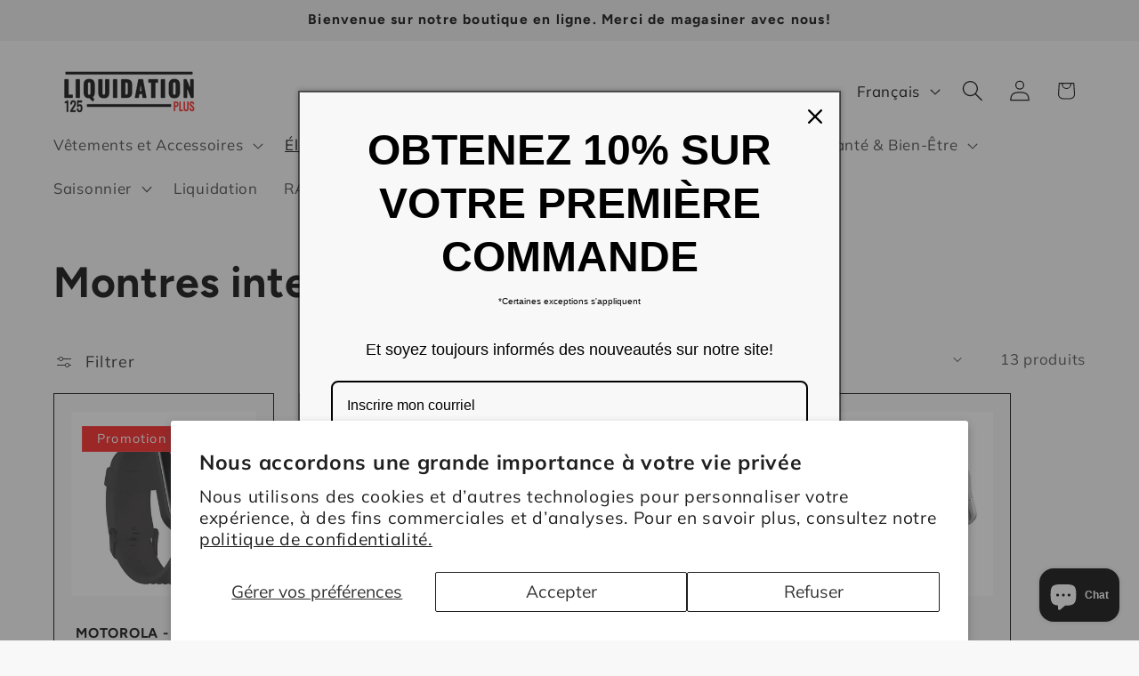

--- FILE ---
content_type: text/html; charset=utf-8
request_url: https://liquidation125plus.com/collections/montres-intelligentes
body_size: 37338
content:
<!doctype html>
<html class="js" lang="fr">
  <head>
    <meta charset="utf-8">
    <meta http-equiv="X-UA-Compatible" content="IE=edge">
    <meta name="viewport" content="width=device-width,initial-scale=1">
    <meta name="theme-color" content="">
    <link rel="canonical" href="https://liquidation125plus.com/collections/montres-intelligentes"><link rel="icon" type="image/png" href="//liquidation125plus.com/cdn/shop/files/Logo_fond_transparent_ecriture_noire_0041d07a-7199-4ee8-b4ba-f9241f9684cd.png?crop=center&height=32&v=1683830286&width=32"><link rel="preconnect" href="https://fonts.shopifycdn.com" crossorigin><title>
      Montres intelligentes
 &ndash; Liquidation125Plus</title>

    

    

<meta property="og:site_name" content="Liquidation125Plus">
<meta property="og:url" content="https://liquidation125plus.com/collections/montres-intelligentes">
<meta property="og:title" content="Montres intelligentes">
<meta property="og:type" content="website">
<meta property="og:description" content="Liquidation 125 Plus propose une vaste sélection de produits pour la maison, l’extérieur et bien plus encore, toujours à prix de liquidation! PLUS qu’un simple centre de liquidation, nous offrons une expérience de magasinage unique où qualité et économies se rencontrent."><meta property="og:image" content="http://liquidation125plus.com/cdn/shop/collections/montree.jpg?v=1674656667">
  <meta property="og:image:secure_url" content="https://liquidation125plus.com/cdn/shop/collections/montree.jpg?v=1674656667">
  <meta property="og:image:width" content="1200">
  <meta property="og:image:height" content="675"><meta name="twitter:card" content="summary_large_image">
<meta name="twitter:title" content="Montres intelligentes">
<meta name="twitter:description" content="Liquidation 125 Plus propose une vaste sélection de produits pour la maison, l’extérieur et bien plus encore, toujours à prix de liquidation! PLUS qu’un simple centre de liquidation, nous offrons une expérience de magasinage unique où qualité et économies se rencontrent.">


    <script src="//liquidation125plus.com/cdn/shop/t/7/assets/constants.js?v=132983761750457495441764099341" defer="defer"></script>
    <script src="//liquidation125plus.com/cdn/shop/t/7/assets/pubsub.js?v=25310214064522200911764099343" defer="defer"></script>
    <script src="//liquidation125plus.com/cdn/shop/t/7/assets/global.js?v=7301445359237545521764099342" defer="defer"></script>
    <script src="//liquidation125plus.com/cdn/shop/t/7/assets/details-disclosure.js?v=13653116266235556501764099341" defer="defer"></script>
    <script src="//liquidation125plus.com/cdn/shop/t/7/assets/details-modal.js?v=25581673532751508451764099341" defer="defer"></script>
    <script src="//liquidation125plus.com/cdn/shop/t/7/assets/search-form.js?v=133129549252120666541764099343" defer="defer"></script><script src="//liquidation125plus.com/cdn/shop/t/7/assets/animations.js?v=88693664871331136111764099341" defer="defer"></script><script>window.performance && window.performance.mark && window.performance.mark('shopify.content_for_header.start');</script><meta name="facebook-domain-verification" content="w02qc9z8mww73a9s8soyd6iomfv0jv">
<meta name="google-site-verification" content="wPpivnALZn6ieB84U0xfE_Fz0K4TP0keV4TfeMZmNh4">
<meta id="shopify-digital-wallet" name="shopify-digital-wallet" content="/55956701357/digital_wallets/dialog">
<meta name="shopify-checkout-api-token" content="f86fed1b46eb4885756ef16c06d730c1">
<link rel="alternate" type="application/atom+xml" title="Feed" href="/collections/montres-intelligentes.atom" />
<link rel="alternate" hreflang="x-default" href="https://liquidation125plus.com/collections/montres-intelligentes">
<link rel="alternate" hreflang="fr" href="https://liquidation125plus.com/collections/montres-intelligentes">
<link rel="alternate" hreflang="en" href="https://liquidation125plus.com/en/collections/montres-intelligentes">
<link rel="alternate" type="application/json+oembed" href="https://liquidation125plus.com/collections/montres-intelligentes.oembed">
<script async="async" src="/checkouts/internal/preloads.js?locale=fr-CA"></script>
<link rel="preconnect" href="https://shop.app" crossorigin="anonymous">
<script async="async" src="https://shop.app/checkouts/internal/preloads.js?locale=fr-CA&shop_id=55956701357" crossorigin="anonymous"></script>
<script id="apple-pay-shop-capabilities" type="application/json">{"shopId":55956701357,"countryCode":"CA","currencyCode":"CAD","merchantCapabilities":["supports3DS"],"merchantId":"gid:\/\/shopify\/Shop\/55956701357","merchantName":"Liquidation125Plus","requiredBillingContactFields":["postalAddress","email","phone"],"requiredShippingContactFields":["postalAddress","email","phone"],"shippingType":"shipping","supportedNetworks":["visa","masterCard","interac"],"total":{"type":"pending","label":"Liquidation125Plus","amount":"1.00"},"shopifyPaymentsEnabled":true,"supportsSubscriptions":true}</script>
<script id="shopify-features" type="application/json">{"accessToken":"f86fed1b46eb4885756ef16c06d730c1","betas":["rich-media-storefront-analytics"],"domain":"liquidation125plus.com","predictiveSearch":true,"shopId":55956701357,"locale":"fr"}</script>
<script>var Shopify = Shopify || {};
Shopify.shop = "liquidation125plus.myshopify.com";
Shopify.locale = "fr";
Shopify.currency = {"active":"CAD","rate":"1.0"};
Shopify.country = "CA";
Shopify.theme = {"name":"Refresh 15.4.0","id":150232793261,"schema_name":"Refresh","schema_version":"15.4.0","theme_store_id":1567,"role":"main"};
Shopify.theme.handle = "null";
Shopify.theme.style = {"id":null,"handle":null};
Shopify.cdnHost = "liquidation125plus.com/cdn";
Shopify.routes = Shopify.routes || {};
Shopify.routes.root = "/";</script>
<script type="module">!function(o){(o.Shopify=o.Shopify||{}).modules=!0}(window);</script>
<script>!function(o){function n(){var o=[];function n(){o.push(Array.prototype.slice.apply(arguments))}return n.q=o,n}var t=o.Shopify=o.Shopify||{};t.loadFeatures=n(),t.autoloadFeatures=n()}(window);</script>
<script>
  window.ShopifyPay = window.ShopifyPay || {};
  window.ShopifyPay.apiHost = "shop.app\/pay";
  window.ShopifyPay.redirectState = null;
</script>
<script id="shop-js-analytics" type="application/json">{"pageType":"collection"}</script>
<script defer="defer" async type="module" src="//liquidation125plus.com/cdn/shopifycloud/shop-js/modules/v2/client.init-shop-cart-sync_BcDpqI9l.fr.esm.js"></script>
<script defer="defer" async type="module" src="//liquidation125plus.com/cdn/shopifycloud/shop-js/modules/v2/chunk.common_a1Rf5Dlz.esm.js"></script>
<script defer="defer" async type="module" src="//liquidation125plus.com/cdn/shopifycloud/shop-js/modules/v2/chunk.modal_Djra7sW9.esm.js"></script>
<script type="module">
  await import("//liquidation125plus.com/cdn/shopifycloud/shop-js/modules/v2/client.init-shop-cart-sync_BcDpqI9l.fr.esm.js");
await import("//liquidation125plus.com/cdn/shopifycloud/shop-js/modules/v2/chunk.common_a1Rf5Dlz.esm.js");
await import("//liquidation125plus.com/cdn/shopifycloud/shop-js/modules/v2/chunk.modal_Djra7sW9.esm.js");

  window.Shopify.SignInWithShop?.initShopCartSync?.({"fedCMEnabled":true,"windoidEnabled":true});

</script>
<script>
  window.Shopify = window.Shopify || {};
  if (!window.Shopify.featureAssets) window.Shopify.featureAssets = {};
  window.Shopify.featureAssets['shop-js'] = {"shop-cart-sync":["modules/v2/client.shop-cart-sync_BLrx53Hf.fr.esm.js","modules/v2/chunk.common_a1Rf5Dlz.esm.js","modules/v2/chunk.modal_Djra7sW9.esm.js"],"init-fed-cm":["modules/v2/client.init-fed-cm_C8SUwJ8U.fr.esm.js","modules/v2/chunk.common_a1Rf5Dlz.esm.js","modules/v2/chunk.modal_Djra7sW9.esm.js"],"shop-cash-offers":["modules/v2/client.shop-cash-offers_BBp_MjBM.fr.esm.js","modules/v2/chunk.common_a1Rf5Dlz.esm.js","modules/v2/chunk.modal_Djra7sW9.esm.js"],"shop-login-button":["modules/v2/client.shop-login-button_Dw6kG_iO.fr.esm.js","modules/v2/chunk.common_a1Rf5Dlz.esm.js","modules/v2/chunk.modal_Djra7sW9.esm.js"],"pay-button":["modules/v2/client.pay-button_BJDaAh68.fr.esm.js","modules/v2/chunk.common_a1Rf5Dlz.esm.js","modules/v2/chunk.modal_Djra7sW9.esm.js"],"shop-button":["modules/v2/client.shop-button_DBWL94V3.fr.esm.js","modules/v2/chunk.common_a1Rf5Dlz.esm.js","modules/v2/chunk.modal_Djra7sW9.esm.js"],"avatar":["modules/v2/client.avatar_BTnouDA3.fr.esm.js"],"init-windoid":["modules/v2/client.init-windoid_77FSIiws.fr.esm.js","modules/v2/chunk.common_a1Rf5Dlz.esm.js","modules/v2/chunk.modal_Djra7sW9.esm.js"],"init-shop-for-new-customer-accounts":["modules/v2/client.init-shop-for-new-customer-accounts_QoC3RJm9.fr.esm.js","modules/v2/client.shop-login-button_Dw6kG_iO.fr.esm.js","modules/v2/chunk.common_a1Rf5Dlz.esm.js","modules/v2/chunk.modal_Djra7sW9.esm.js"],"init-shop-email-lookup-coordinator":["modules/v2/client.init-shop-email-lookup-coordinator_D4ioGzPw.fr.esm.js","modules/v2/chunk.common_a1Rf5Dlz.esm.js","modules/v2/chunk.modal_Djra7sW9.esm.js"],"init-shop-cart-sync":["modules/v2/client.init-shop-cart-sync_BcDpqI9l.fr.esm.js","modules/v2/chunk.common_a1Rf5Dlz.esm.js","modules/v2/chunk.modal_Djra7sW9.esm.js"],"shop-toast-manager":["modules/v2/client.shop-toast-manager_B-eIbpHW.fr.esm.js","modules/v2/chunk.common_a1Rf5Dlz.esm.js","modules/v2/chunk.modal_Djra7sW9.esm.js"],"init-customer-accounts":["modules/v2/client.init-customer-accounts_BcBSUbIK.fr.esm.js","modules/v2/client.shop-login-button_Dw6kG_iO.fr.esm.js","modules/v2/chunk.common_a1Rf5Dlz.esm.js","modules/v2/chunk.modal_Djra7sW9.esm.js"],"init-customer-accounts-sign-up":["modules/v2/client.init-customer-accounts-sign-up_DvG__VHD.fr.esm.js","modules/v2/client.shop-login-button_Dw6kG_iO.fr.esm.js","modules/v2/chunk.common_a1Rf5Dlz.esm.js","modules/v2/chunk.modal_Djra7sW9.esm.js"],"shop-follow-button":["modules/v2/client.shop-follow-button_Dnx6fDH9.fr.esm.js","modules/v2/chunk.common_a1Rf5Dlz.esm.js","modules/v2/chunk.modal_Djra7sW9.esm.js"],"checkout-modal":["modules/v2/client.checkout-modal_BDH3MUqJ.fr.esm.js","modules/v2/chunk.common_a1Rf5Dlz.esm.js","modules/v2/chunk.modal_Djra7sW9.esm.js"],"shop-login":["modules/v2/client.shop-login_CV9Paj8R.fr.esm.js","modules/v2/chunk.common_a1Rf5Dlz.esm.js","modules/v2/chunk.modal_Djra7sW9.esm.js"],"lead-capture":["modules/v2/client.lead-capture_DGQOTB4e.fr.esm.js","modules/v2/chunk.common_a1Rf5Dlz.esm.js","modules/v2/chunk.modal_Djra7sW9.esm.js"],"payment-terms":["modules/v2/client.payment-terms_BQYK7nq4.fr.esm.js","modules/v2/chunk.common_a1Rf5Dlz.esm.js","modules/v2/chunk.modal_Djra7sW9.esm.js"]};
</script>
<script id="__st">var __st={"a":55956701357,"offset":-18000,"reqid":"18edbd5f-b4da-4bbb-8520-f67ad9407ff2-1769139977","pageurl":"liquidation125plus.com\/collections\/montres-intelligentes","u":"7b002e733fbd","p":"collection","rtyp":"collection","rid":292651303085};</script>
<script>window.ShopifyPaypalV4VisibilityTracking = true;</script>
<script id="captcha-bootstrap">!function(){'use strict';const t='contact',e='account',n='new_comment',o=[[t,t],['blogs',n],['comments',n],[t,'customer']],c=[[e,'customer_login'],[e,'guest_login'],[e,'recover_customer_password'],[e,'create_customer']],r=t=>t.map((([t,e])=>`form[action*='/${t}']:not([data-nocaptcha='true']) input[name='form_type'][value='${e}']`)).join(','),a=t=>()=>t?[...document.querySelectorAll(t)].map((t=>t.form)):[];function s(){const t=[...o],e=r(t);return a(e)}const i='password',u='form_key',d=['recaptcha-v3-token','g-recaptcha-response','h-captcha-response',i],f=()=>{try{return window.sessionStorage}catch{return}},m='__shopify_v',_=t=>t.elements[u];function p(t,e,n=!1){try{const o=window.sessionStorage,c=JSON.parse(o.getItem(e)),{data:r}=function(t){const{data:e,action:n}=t;return t[m]||n?{data:e,action:n}:{data:t,action:n}}(c);for(const[e,n]of Object.entries(r))t.elements[e]&&(t.elements[e].value=n);n&&o.removeItem(e)}catch(o){console.error('form repopulation failed',{error:o})}}const l='form_type',E='cptcha';function T(t){t.dataset[E]=!0}const w=window,h=w.document,L='Shopify',v='ce_forms',y='captcha';let A=!1;((t,e)=>{const n=(g='f06e6c50-85a8-45c8-87d0-21a2b65856fe',I='https://cdn.shopify.com/shopifycloud/storefront-forms-hcaptcha/ce_storefront_forms_captcha_hcaptcha.v1.5.2.iife.js',D={infoText:'Protégé par hCaptcha',privacyText:'Confidentialité',termsText:'Conditions'},(t,e,n)=>{const o=w[L][v],c=o.bindForm;if(c)return c(t,g,e,D).then(n);var r;o.q.push([[t,g,e,D],n]),r=I,A||(h.body.append(Object.assign(h.createElement('script'),{id:'captcha-provider',async:!0,src:r})),A=!0)});var g,I,D;w[L]=w[L]||{},w[L][v]=w[L][v]||{},w[L][v].q=[],w[L][y]=w[L][y]||{},w[L][y].protect=function(t,e){n(t,void 0,e),T(t)},Object.freeze(w[L][y]),function(t,e,n,w,h,L){const[v,y,A,g]=function(t,e,n){const i=e?o:[],u=t?c:[],d=[...i,...u],f=r(d),m=r(i),_=r(d.filter((([t,e])=>n.includes(e))));return[a(f),a(m),a(_),s()]}(w,h,L),I=t=>{const e=t.target;return e instanceof HTMLFormElement?e:e&&e.form},D=t=>v().includes(t);t.addEventListener('submit',(t=>{const e=I(t);if(!e)return;const n=D(e)&&!e.dataset.hcaptchaBound&&!e.dataset.recaptchaBound,o=_(e),c=g().includes(e)&&(!o||!o.value);(n||c)&&t.preventDefault(),c&&!n&&(function(t){try{if(!f())return;!function(t){const e=f();if(!e)return;const n=_(t);if(!n)return;const o=n.value;o&&e.removeItem(o)}(t);const e=Array.from(Array(32),(()=>Math.random().toString(36)[2])).join('');!function(t,e){_(t)||t.append(Object.assign(document.createElement('input'),{type:'hidden',name:u})),t.elements[u].value=e}(t,e),function(t,e){const n=f();if(!n)return;const o=[...t.querySelectorAll(`input[type='${i}']`)].map((({name:t})=>t)),c=[...d,...o],r={};for(const[a,s]of new FormData(t).entries())c.includes(a)||(r[a]=s);n.setItem(e,JSON.stringify({[m]:1,action:t.action,data:r}))}(t,e)}catch(e){console.error('failed to persist form',e)}}(e),e.submit())}));const S=(t,e)=>{t&&!t.dataset[E]&&(n(t,e.some((e=>e===t))),T(t))};for(const o of['focusin','change'])t.addEventListener(o,(t=>{const e=I(t);D(e)&&S(e,y())}));const B=e.get('form_key'),M=e.get(l),P=B&&M;t.addEventListener('DOMContentLoaded',(()=>{const t=y();if(P)for(const e of t)e.elements[l].value===M&&p(e,B);[...new Set([...A(),...v().filter((t=>'true'===t.dataset.shopifyCaptcha))])].forEach((e=>S(e,t)))}))}(h,new URLSearchParams(w.location.search),n,t,e,['guest_login'])})(!0,!0)}();</script>
<script integrity="sha256-4kQ18oKyAcykRKYeNunJcIwy7WH5gtpwJnB7kiuLZ1E=" data-source-attribution="shopify.loadfeatures" defer="defer" src="//liquidation125plus.com/cdn/shopifycloud/storefront/assets/storefront/load_feature-a0a9edcb.js" crossorigin="anonymous"></script>
<script crossorigin="anonymous" defer="defer" src="//liquidation125plus.com/cdn/shopifycloud/storefront/assets/shopify_pay/storefront-65b4c6d7.js?v=20250812"></script>
<script data-source-attribution="shopify.dynamic_checkout.dynamic.init">var Shopify=Shopify||{};Shopify.PaymentButton=Shopify.PaymentButton||{isStorefrontPortableWallets:!0,init:function(){window.Shopify.PaymentButton.init=function(){};var t=document.createElement("script");t.src="https://liquidation125plus.com/cdn/shopifycloud/portable-wallets/latest/portable-wallets.fr.js",t.type="module",document.head.appendChild(t)}};
</script>
<script data-source-attribution="shopify.dynamic_checkout.buyer_consent">
  function portableWalletsHideBuyerConsent(e){var t=document.getElementById("shopify-buyer-consent"),n=document.getElementById("shopify-subscription-policy-button");t&&n&&(t.classList.add("hidden"),t.setAttribute("aria-hidden","true"),n.removeEventListener("click",e))}function portableWalletsShowBuyerConsent(e){var t=document.getElementById("shopify-buyer-consent"),n=document.getElementById("shopify-subscription-policy-button");t&&n&&(t.classList.remove("hidden"),t.removeAttribute("aria-hidden"),n.addEventListener("click",e))}window.Shopify?.PaymentButton&&(window.Shopify.PaymentButton.hideBuyerConsent=portableWalletsHideBuyerConsent,window.Shopify.PaymentButton.showBuyerConsent=portableWalletsShowBuyerConsent);
</script>
<script data-source-attribution="shopify.dynamic_checkout.cart.bootstrap">document.addEventListener("DOMContentLoaded",(function(){function t(){return document.querySelector("shopify-accelerated-checkout-cart, shopify-accelerated-checkout")}if(t())Shopify.PaymentButton.init();else{new MutationObserver((function(e,n){t()&&(Shopify.PaymentButton.init(),n.disconnect())})).observe(document.body,{childList:!0,subtree:!0})}}));
</script>
<script id='scb4127' type='text/javascript' async='' src='https://liquidation125plus.com/cdn/shopifycloud/privacy-banner/storefront-banner.js'></script><link id="shopify-accelerated-checkout-styles" rel="stylesheet" media="screen" href="https://liquidation125plus.com/cdn/shopifycloud/portable-wallets/latest/accelerated-checkout-backwards-compat.css" crossorigin="anonymous">
<style id="shopify-accelerated-checkout-cart">
        #shopify-buyer-consent {
  margin-top: 1em;
  display: inline-block;
  width: 100%;
}

#shopify-buyer-consent.hidden {
  display: none;
}

#shopify-subscription-policy-button {
  background: none;
  border: none;
  padding: 0;
  text-decoration: underline;
  font-size: inherit;
  cursor: pointer;
}

#shopify-subscription-policy-button::before {
  box-shadow: none;
}

      </style>
<script id="sections-script" data-sections="header" defer="defer" src="//liquidation125plus.com/cdn/shop/t/7/compiled_assets/scripts.js?v=9197"></script>
<script>window.performance && window.performance.mark && window.performance.mark('shopify.content_for_header.end');</script>


    <style data-shopify>
      @font-face {
  font-family: Muli;
  font-weight: 400;
  font-style: normal;
  font-display: swap;
  src: url("//liquidation125plus.com/cdn/fonts/muli/muli_n4.e949947cfff05efcc994b2e2db40359a04fa9a92.woff2") format("woff2"),
       url("//liquidation125plus.com/cdn/fonts/muli/muli_n4.35355e4a0c27c9bc94d9af3f9bcb586d8229277a.woff") format("woff");
}

      @font-face {
  font-family: Muli;
  font-weight: 700;
  font-style: normal;
  font-display: swap;
  src: url("//liquidation125plus.com/cdn/fonts/muli/muli_n7.c8c44d0404947d89610714223e630c4cbe005587.woff2") format("woff2"),
       url("//liquidation125plus.com/cdn/fonts/muli/muli_n7.4cbcffea6175d46b4d67e9408244a5b38c2ac568.woff") format("woff");
}

      @font-face {
  font-family: Muli;
  font-weight: 400;
  font-style: italic;
  font-display: swap;
  src: url("//liquidation125plus.com/cdn/fonts/muli/muli_i4.c0a1ea800bab5884ab82e4eb25a6bd25121bd08c.woff2") format("woff2"),
       url("//liquidation125plus.com/cdn/fonts/muli/muli_i4.a6c39b1b31d876de7f99b3646461aa87120de6ed.woff") format("woff");
}

      @font-face {
  font-family: Muli;
  font-weight: 700;
  font-style: italic;
  font-display: swap;
  src: url("//liquidation125plus.com/cdn/fonts/muli/muli_i7.34eedbf231efa20bd065d55f6f71485730632c7b.woff2") format("woff2"),
       url("//liquidation125plus.com/cdn/fonts/muli/muli_i7.2b4df846821493e68344d0b0212997d071bf38b7.woff") format("woff");
}

      @font-face {
  font-family: Figtree;
  font-weight: 700;
  font-style: normal;
  font-display: swap;
  src: url("//liquidation125plus.com/cdn/fonts/figtree/figtree_n7.2fd9bfe01586148e644724096c9d75e8c7a90e55.woff2") format("woff2"),
       url("//liquidation125plus.com/cdn/fonts/figtree/figtree_n7.ea05de92d862f9594794ab281c4c3a67501ef5fc.woff") format("woff");
}


      
        :root,
        .color-scheme-1 {
          --color-background: 248,248,248;
        
          --gradient-background: #f8f8f8;
        

        

        --color-foreground: 0,0,0;
        --color-background-contrast: 184,184,184;
        --color-shadow: 0,0,0;
        --color-button: 254,21,21;
        --color-button-text: 248,248,248;
        --color-secondary-button: 248,248,248;
        --color-secondary-button-text: 0,0,0;
        --color-link: 0,0,0;
        --color-badge-foreground: 0,0,0;
        --color-badge-background: 248,248,248;
        --color-badge-border: 0,0,0;
        --payment-terms-background-color: rgb(248 248 248);
      }
      
        
        .color-scheme-2 {
          --color-background: 236,236,236;
        
          --gradient-background: #ececec;
        

        

        --color-foreground: 0,0,0;
        --color-background-contrast: 172,172,172;
        --color-shadow: 0,0,0;
        --color-button: 0,0,0;
        --color-button-text: 255,255,255;
        --color-secondary-button: 236,236,236;
        --color-secondary-button-text: 0,0,0;
        --color-link: 0,0,0;
        --color-badge-foreground: 0,0,0;
        --color-badge-background: 236,236,236;
        --color-badge-border: 0,0,0;
        --payment-terms-background-color: rgb(236 236 236);
      }
      
        
        .color-scheme-3 {
          --color-background: 0,0,0;
        
          --gradient-background: #000000;
        

        

        --color-foreground: 255,255,255;
        --color-background-contrast: 128,128,128;
        --color-shadow: 0,0,0;
        --color-button: 248,248,248;
        --color-button-text: 0,0,0;
        --color-secondary-button: 0,0,0;
        --color-secondary-button-text: 255,255,255;
        --color-link: 255,255,255;
        --color-badge-foreground: 255,255,255;
        --color-badge-background: 0,0,0;
        --color-badge-border: 255,255,255;
        --payment-terms-background-color: rgb(0 0 0);
      }
      
        
        .color-scheme-4 {
          --color-background: 0,0,0;
        
          --gradient-background: #000000;
        

        

        --color-foreground: 255,255,255;
        --color-background-contrast: 128,128,128;
        --color-shadow: 0,0,0;
        --color-button: 254,21,21;
        --color-button-text: 255,255,255;
        --color-secondary-button: 0,0,0;
        --color-secondary-button-text: 255,255,255;
        --color-link: 255,255,255;
        --color-badge-foreground: 255,255,255;
        --color-badge-background: 0,0,0;
        --color-badge-border: 255,255,255;
        --payment-terms-background-color: rgb(0 0 0);
      }
      
        
        .color-scheme-5 {
          --color-background: 254,21,21;
        
          --gradient-background: #fe1515;
        

        

        --color-foreground: 255,255,255;
        --color-background-contrast: 147,1,1;
        --color-shadow: 0,0,0;
        --color-button: 255,255,255;
        --color-button-text: 254,21,21;
        --color-secondary-button: 254,21,21;
        --color-secondary-button-text: 255,255,255;
        --color-link: 255,255,255;
        --color-badge-foreground: 255,255,255;
        --color-badge-background: 254,21,21;
        --color-badge-border: 255,255,255;
        --payment-terms-background-color: rgb(254 21 21);
      }
      
        
        .color-scheme-b7a7e5d5-357a-4444-b63f-d6618d34a967 {
          --color-background: 248,248,248;
        
          --gradient-background: #f8f8f8;
        

        

        --color-foreground: 0,0,0;
        --color-background-contrast: 184,184,184;
        --color-shadow: 0,0,0;
        --color-button: 254,21,21;
        --color-button-text: 255,255,255;
        --color-secondary-button: 248,248,248;
        --color-secondary-button-text: 0,0,0;
        --color-link: 0,0,0;
        --color-badge-foreground: 0,0,0;
        --color-badge-background: 248,248,248;
        --color-badge-border: 0,0,0;
        --payment-terms-background-color: rgb(248 248 248);
      }
      

      body, .color-scheme-1, .color-scheme-2, .color-scheme-3, .color-scheme-4, .color-scheme-5, .color-scheme-b7a7e5d5-357a-4444-b63f-d6618d34a967 {
        color: rgba(var(--color-foreground), 0.75);
        background-color: rgb(var(--color-background));
      }

      :root {
        --font-body-family: Muli, sans-serif;
        --font-body-style: normal;
        --font-body-weight: 400;
        --font-body-weight-bold: 700;

        --font-heading-family: Figtree, sans-serif;
        --font-heading-style: normal;
        --font-heading-weight: 700;

        --font-body-scale: 1.2;
        --font-heading-scale: 1.0;

        --media-padding: px;
        --media-border-opacity: 0.1;
        --media-border-width: 0px;
        --media-radius: 0px;
        --media-shadow-opacity: 0.0;
        --media-shadow-horizontal-offset: 0px;
        --media-shadow-vertical-offset: 4px;
        --media-shadow-blur-radius: 5px;
        --media-shadow-visible: 0;

        --page-width: 160rem;
        --page-width-margin: 0rem;

        --product-card-image-padding: 1.6rem;
        --product-card-corner-radius: 0.0rem;
        --product-card-text-alignment: left;
        --product-card-border-width: 0.1rem;
        --product-card-border-opacity: 1.0;
        --product-card-shadow-opacity: 0.0;
        --product-card-shadow-visible: 0;
        --product-card-shadow-horizontal-offset: 0.0rem;
        --product-card-shadow-vertical-offset: 0.4rem;
        --product-card-shadow-blur-radius: 0.5rem;

        --collection-card-image-padding: 1.6rem;
        --collection-card-corner-radius: 0.0rem;
        --collection-card-text-alignment: left;
        --collection-card-border-width: 0.1rem;
        --collection-card-border-opacity: 1.0;
        --collection-card-shadow-opacity: 0.0;
        --collection-card-shadow-visible: 0;
        --collection-card-shadow-horizontal-offset: 0.0rem;
        --collection-card-shadow-vertical-offset: 0.4rem;
        --collection-card-shadow-blur-radius: 0.5rem;

        --blog-card-image-padding: 1.6rem;
        --blog-card-corner-radius: 0.0rem;
        --blog-card-text-alignment: left;
        --blog-card-border-width: 0.1rem;
        --blog-card-border-opacity: 1.0;
        --blog-card-shadow-opacity: 0.0;
        --blog-card-shadow-visible: 0;
        --blog-card-shadow-horizontal-offset: 0.0rem;
        --blog-card-shadow-vertical-offset: 0.4rem;
        --blog-card-shadow-blur-radius: 0.5rem;

        --badge-corner-radius: 0.0rem;

        --popup-border-width: 1px;
        --popup-border-opacity: 0.1;
        --popup-corner-radius: 0px;
        --popup-shadow-opacity: 0.0;
        --popup-shadow-horizontal-offset: 0px;
        --popup-shadow-vertical-offset: 4px;
        --popup-shadow-blur-radius: 5px;

        --drawer-border-width: 0px;
        --drawer-border-opacity: 0.1;
        --drawer-shadow-opacity: 0.0;
        --drawer-shadow-horizontal-offset: 0px;
        --drawer-shadow-vertical-offset: 4px;
        --drawer-shadow-blur-radius: 5px;

        --spacing-sections-desktop: 0px;
        --spacing-sections-mobile: 0px;

        --grid-desktop-vertical-spacing: 28px;
        --grid-desktop-horizontal-spacing: 28px;
        --grid-mobile-vertical-spacing: 14px;
        --grid-mobile-horizontal-spacing: 14px;

        --text-boxes-border-opacity: 0.1;
        --text-boxes-border-width: 0px;
        --text-boxes-radius: 0px;
        --text-boxes-shadow-opacity: 0.0;
        --text-boxes-shadow-visible: 0;
        --text-boxes-shadow-horizontal-offset: 0px;
        --text-boxes-shadow-vertical-offset: 4px;
        --text-boxes-shadow-blur-radius: 5px;

        --buttons-radius: 0px;
        --buttons-radius-outset: 0px;
        --buttons-border-width: 1px;
        --buttons-border-opacity: 1.0;
        --buttons-shadow-opacity: 0.3;
        --buttons-shadow-visible: 1;
        --buttons-shadow-horizontal-offset: 0px;
        --buttons-shadow-vertical-offset: 4px;
        --buttons-shadow-blur-radius: 5px;
        --buttons-border-offset: 0.3px;

        --inputs-radius: 0px;
        --inputs-border-width: 1px;
        --inputs-border-opacity: 1.0;
        --inputs-shadow-opacity: 1.0;
        --inputs-shadow-horizontal-offset: 0px;
        --inputs-margin-offset: 4px;
        --inputs-shadow-vertical-offset: 4px;
        --inputs-shadow-blur-radius: 5px;
        --inputs-radius-outset: 0px;

        --variant-pills-radius: 0px;
        --variant-pills-border-width: 1px;
        --variant-pills-border-opacity: 0.55;
        --variant-pills-shadow-opacity: 0.0;
        --variant-pills-shadow-horizontal-offset: 0px;
        --variant-pills-shadow-vertical-offset: 4px;
        --variant-pills-shadow-blur-radius: 5px;
      }

      *,
      *::before,
      *::after {
        box-sizing: inherit;
      }

      html {
        box-sizing: border-box;
        font-size: calc(var(--font-body-scale) * 62.5%);
        height: 100%;
      }

      body {
        display: grid;
        grid-template-rows: auto auto 1fr auto;
        grid-template-columns: 100%;
        min-height: 100%;
        margin: 0;
        font-size: 1.5rem;
        letter-spacing: 0.06rem;
        line-height: calc(1 + 0.8 / var(--font-body-scale));
        font-family: var(--font-body-family);
        font-style: var(--font-body-style);
        font-weight: var(--font-body-weight);
      }

      @media screen and (min-width: 750px) {
        body {
          font-size: 1.6rem;
        }
      }
    </style>

    <link href="//liquidation125plus.com/cdn/shop/t/7/assets/base.css?v=159841507637079171801764099341" rel="stylesheet" type="text/css" media="all" />
    <link rel="stylesheet" href="//liquidation125plus.com/cdn/shop/t/7/assets/component-cart-items.css?v=13033300910818915211764099341" media="print" onload="this.media='all'"><link href="//liquidation125plus.com/cdn/shop/t/7/assets/component-cart-drawer.css?v=39223250576183958541764099341" rel="stylesheet" type="text/css" media="all" />
      <link href="//liquidation125plus.com/cdn/shop/t/7/assets/component-cart.css?v=164708765130180853531764099341" rel="stylesheet" type="text/css" media="all" />
      <link href="//liquidation125plus.com/cdn/shop/t/7/assets/component-totals.css?v=15906652033866631521764099341" rel="stylesheet" type="text/css" media="all" />
      <link href="//liquidation125plus.com/cdn/shop/t/7/assets/component-price.css?v=47596247576480123001764099341" rel="stylesheet" type="text/css" media="all" />
      <link href="//liquidation125plus.com/cdn/shop/t/7/assets/component-discounts.css?v=152760482443307489271764099341" rel="stylesheet" type="text/css" media="all" />

      <link rel="preload" as="font" href="//liquidation125plus.com/cdn/fonts/muli/muli_n4.e949947cfff05efcc994b2e2db40359a04fa9a92.woff2" type="font/woff2" crossorigin>
      

      <link rel="preload" as="font" href="//liquidation125plus.com/cdn/fonts/figtree/figtree_n7.2fd9bfe01586148e644724096c9d75e8c7a90e55.woff2" type="font/woff2" crossorigin>
      
<link href="//liquidation125plus.com/cdn/shop/t/7/assets/component-localization-form.css?v=170315343355214948141764099341" rel="stylesheet" type="text/css" media="all" />
      <script src="//liquidation125plus.com/cdn/shop/t/7/assets/localization-form.js?v=144176611646395275351764099343" defer="defer"></script><link
        rel="stylesheet"
        href="//liquidation125plus.com/cdn/shop/t/7/assets/component-predictive-search.css?v=118923337488134913561764099341"
        media="print"
        onload="this.media='all'"
      ><script>
      if (Shopify.designMode) {
        document.documentElement.classList.add('shopify-design-mode');
      }
    </script>
  <script src="https://cdn.shopify.com/extensions/019b8d54-2388-79d8-becc-d32a3afe2c7a/omnisend-50/assets/omnisend-in-shop.js" type="text/javascript" defer="defer"></script>
<script src="https://cdn.shopify.com/extensions/e8878072-2f6b-4e89-8082-94b04320908d/inbox-1254/assets/inbox-chat-loader.js" type="text/javascript" defer="defer"></script>
<link href="https://monorail-edge.shopifysvc.com" rel="dns-prefetch">
<script>(function(){if ("sendBeacon" in navigator && "performance" in window) {try {var session_token_from_headers = performance.getEntriesByType('navigation')[0].serverTiming.find(x => x.name == '_s').description;} catch {var session_token_from_headers = undefined;}var session_cookie_matches = document.cookie.match(/_shopify_s=([^;]*)/);var session_token_from_cookie = session_cookie_matches && session_cookie_matches.length === 2 ? session_cookie_matches[1] : "";var session_token = session_token_from_headers || session_token_from_cookie || "";function handle_abandonment_event(e) {var entries = performance.getEntries().filter(function(entry) {return /monorail-edge.shopifysvc.com/.test(entry.name);});if (!window.abandonment_tracked && entries.length === 0) {window.abandonment_tracked = true;var currentMs = Date.now();var navigation_start = performance.timing.navigationStart;var payload = {shop_id: 55956701357,url: window.location.href,navigation_start,duration: currentMs - navigation_start,session_token,page_type: "collection"};window.navigator.sendBeacon("https://monorail-edge.shopifysvc.com/v1/produce", JSON.stringify({schema_id: "online_store_buyer_site_abandonment/1.1",payload: payload,metadata: {event_created_at_ms: currentMs,event_sent_at_ms: currentMs}}));}}window.addEventListener('pagehide', handle_abandonment_event);}}());</script>
<script id="web-pixels-manager-setup">(function e(e,d,r,n,o){if(void 0===o&&(o={}),!Boolean(null===(a=null===(i=window.Shopify)||void 0===i?void 0:i.analytics)||void 0===a?void 0:a.replayQueue)){var i,a;window.Shopify=window.Shopify||{};var t=window.Shopify;t.analytics=t.analytics||{};var s=t.analytics;s.replayQueue=[],s.publish=function(e,d,r){return s.replayQueue.push([e,d,r]),!0};try{self.performance.mark("wpm:start")}catch(e){}var l=function(){var e={modern:/Edge?\/(1{2}[4-9]|1[2-9]\d|[2-9]\d{2}|\d{4,})\.\d+(\.\d+|)|Firefox\/(1{2}[4-9]|1[2-9]\d|[2-9]\d{2}|\d{4,})\.\d+(\.\d+|)|Chrom(ium|e)\/(9{2}|\d{3,})\.\d+(\.\d+|)|(Maci|X1{2}).+ Version\/(15\.\d+|(1[6-9]|[2-9]\d|\d{3,})\.\d+)([,.]\d+|)( \(\w+\)|)( Mobile\/\w+|) Safari\/|Chrome.+OPR\/(9{2}|\d{3,})\.\d+\.\d+|(CPU[ +]OS|iPhone[ +]OS|CPU[ +]iPhone|CPU IPhone OS|CPU iPad OS)[ +]+(15[._]\d+|(1[6-9]|[2-9]\d|\d{3,})[._]\d+)([._]\d+|)|Android:?[ /-](13[3-9]|1[4-9]\d|[2-9]\d{2}|\d{4,})(\.\d+|)(\.\d+|)|Android.+Firefox\/(13[5-9]|1[4-9]\d|[2-9]\d{2}|\d{4,})\.\d+(\.\d+|)|Android.+Chrom(ium|e)\/(13[3-9]|1[4-9]\d|[2-9]\d{2}|\d{4,})\.\d+(\.\d+|)|SamsungBrowser\/([2-9]\d|\d{3,})\.\d+/,legacy:/Edge?\/(1[6-9]|[2-9]\d|\d{3,})\.\d+(\.\d+|)|Firefox\/(5[4-9]|[6-9]\d|\d{3,})\.\d+(\.\d+|)|Chrom(ium|e)\/(5[1-9]|[6-9]\d|\d{3,})\.\d+(\.\d+|)([\d.]+$|.*Safari\/(?![\d.]+ Edge\/[\d.]+$))|(Maci|X1{2}).+ Version\/(10\.\d+|(1[1-9]|[2-9]\d|\d{3,})\.\d+)([,.]\d+|)( \(\w+\)|)( Mobile\/\w+|) Safari\/|Chrome.+OPR\/(3[89]|[4-9]\d|\d{3,})\.\d+\.\d+|(CPU[ +]OS|iPhone[ +]OS|CPU[ +]iPhone|CPU IPhone OS|CPU iPad OS)[ +]+(10[._]\d+|(1[1-9]|[2-9]\d|\d{3,})[._]\d+)([._]\d+|)|Android:?[ /-](13[3-9]|1[4-9]\d|[2-9]\d{2}|\d{4,})(\.\d+|)(\.\d+|)|Mobile Safari.+OPR\/([89]\d|\d{3,})\.\d+\.\d+|Android.+Firefox\/(13[5-9]|1[4-9]\d|[2-9]\d{2}|\d{4,})\.\d+(\.\d+|)|Android.+Chrom(ium|e)\/(13[3-9]|1[4-9]\d|[2-9]\d{2}|\d{4,})\.\d+(\.\d+|)|Android.+(UC? ?Browser|UCWEB|U3)[ /]?(15\.([5-9]|\d{2,})|(1[6-9]|[2-9]\d|\d{3,})\.\d+)\.\d+|SamsungBrowser\/(5\.\d+|([6-9]|\d{2,})\.\d+)|Android.+MQ{2}Browser\/(14(\.(9|\d{2,})|)|(1[5-9]|[2-9]\d|\d{3,})(\.\d+|))(\.\d+|)|K[Aa][Ii]OS\/(3\.\d+|([4-9]|\d{2,})\.\d+)(\.\d+|)/},d=e.modern,r=e.legacy,n=navigator.userAgent;return n.match(d)?"modern":n.match(r)?"legacy":"unknown"}(),u="modern"===l?"modern":"legacy",c=(null!=n?n:{modern:"",legacy:""})[u],f=function(e){return[e.baseUrl,"/wpm","/b",e.hashVersion,"modern"===e.buildTarget?"m":"l",".js"].join("")}({baseUrl:d,hashVersion:r,buildTarget:u}),m=function(e){var d=e.version,r=e.bundleTarget,n=e.surface,o=e.pageUrl,i=e.monorailEndpoint;return{emit:function(e){var a=e.status,t=e.errorMsg,s=(new Date).getTime(),l=JSON.stringify({metadata:{event_sent_at_ms:s},events:[{schema_id:"web_pixels_manager_load/3.1",payload:{version:d,bundle_target:r,page_url:o,status:a,surface:n,error_msg:t},metadata:{event_created_at_ms:s}}]});if(!i)return console&&console.warn&&console.warn("[Web Pixels Manager] No Monorail endpoint provided, skipping logging."),!1;try{return self.navigator.sendBeacon.bind(self.navigator)(i,l)}catch(e){}var u=new XMLHttpRequest;try{return u.open("POST",i,!0),u.setRequestHeader("Content-Type","text/plain"),u.send(l),!0}catch(e){return console&&console.warn&&console.warn("[Web Pixels Manager] Got an unhandled error while logging to Monorail."),!1}}}}({version:r,bundleTarget:l,surface:e.surface,pageUrl:self.location.href,monorailEndpoint:e.monorailEndpoint});try{o.browserTarget=l,function(e){var d=e.src,r=e.async,n=void 0===r||r,o=e.onload,i=e.onerror,a=e.sri,t=e.scriptDataAttributes,s=void 0===t?{}:t,l=document.createElement("script"),u=document.querySelector("head"),c=document.querySelector("body");if(l.async=n,l.src=d,a&&(l.integrity=a,l.crossOrigin="anonymous"),s)for(var f in s)if(Object.prototype.hasOwnProperty.call(s,f))try{l.dataset[f]=s[f]}catch(e){}if(o&&l.addEventListener("load",o),i&&l.addEventListener("error",i),u)u.appendChild(l);else{if(!c)throw new Error("Did not find a head or body element to append the script");c.appendChild(l)}}({src:f,async:!0,onload:function(){if(!function(){var e,d;return Boolean(null===(d=null===(e=window.Shopify)||void 0===e?void 0:e.analytics)||void 0===d?void 0:d.initialized)}()){var d=window.webPixelsManager.init(e)||void 0;if(d){var r=window.Shopify.analytics;r.replayQueue.forEach((function(e){var r=e[0],n=e[1],o=e[2];d.publishCustomEvent(r,n,o)})),r.replayQueue=[],r.publish=d.publishCustomEvent,r.visitor=d.visitor,r.initialized=!0}}},onerror:function(){return m.emit({status:"failed",errorMsg:"".concat(f," has failed to load")})},sri:function(e){var d=/^sha384-[A-Za-z0-9+/=]+$/;return"string"==typeof e&&d.test(e)}(c)?c:"",scriptDataAttributes:o}),m.emit({status:"loading"})}catch(e){m.emit({status:"failed",errorMsg:(null==e?void 0:e.message)||"Unknown error"})}}})({shopId: 55956701357,storefrontBaseUrl: "https://liquidation125plus.com",extensionsBaseUrl: "https://extensions.shopifycdn.com/cdn/shopifycloud/web-pixels-manager",monorailEndpoint: "https://monorail-edge.shopifysvc.com/unstable/produce_batch",surface: "storefront-renderer",enabledBetaFlags: ["2dca8a86"],webPixelsConfigList: [{"id":"597721261","configuration":"{\"config\":\"{\\\"pixel_id\\\":\\\"GT-WK5G94JD\\\",\\\"target_country\\\":\\\"CA\\\",\\\"gtag_events\\\":[{\\\"type\\\":\\\"purchase\\\",\\\"action_label\\\":\\\"MC-NVFMV839E1\\\"},{\\\"type\\\":\\\"page_view\\\",\\\"action_label\\\":\\\"MC-NVFMV839E1\\\"},{\\\"type\\\":\\\"view_item\\\",\\\"action_label\\\":\\\"MC-NVFMV839E1\\\"}],\\\"enable_monitoring_mode\\\":false}\"}","eventPayloadVersion":"v1","runtimeContext":"OPEN","scriptVersion":"b2a88bafab3e21179ed38636efcd8a93","type":"APP","apiClientId":1780363,"privacyPurposes":[],"dataSharingAdjustments":{"protectedCustomerApprovalScopes":["read_customer_address","read_customer_email","read_customer_name","read_customer_personal_data","read_customer_phone"]}},{"id":"130875565","configuration":"{\"pixel_id\":\"964549927712931\",\"pixel_type\":\"facebook_pixel\",\"metaapp_system_user_token\":\"-\"}","eventPayloadVersion":"v1","runtimeContext":"OPEN","scriptVersion":"ca16bc87fe92b6042fbaa3acc2fbdaa6","type":"APP","apiClientId":2329312,"privacyPurposes":["ANALYTICS","MARKETING","SALE_OF_DATA"],"dataSharingAdjustments":{"protectedCustomerApprovalScopes":["read_customer_address","read_customer_email","read_customer_name","read_customer_personal_data","read_customer_phone"]}},{"id":"103874733","configuration":"{\"apiURL\":\"https:\/\/api.omnisend.com\",\"appURL\":\"https:\/\/app.omnisend.com\",\"brandID\":\"64232280b7d5173400851378\",\"trackingURL\":\"https:\/\/wt.omnisendlink.com\"}","eventPayloadVersion":"v1","runtimeContext":"STRICT","scriptVersion":"aa9feb15e63a302383aa48b053211bbb","type":"APP","apiClientId":186001,"privacyPurposes":["ANALYTICS","MARKETING","SALE_OF_DATA"],"dataSharingAdjustments":{"protectedCustomerApprovalScopes":["read_customer_address","read_customer_email","read_customer_name","read_customer_personal_data","read_customer_phone"]}},{"id":"89555117","eventPayloadVersion":"v1","runtimeContext":"LAX","scriptVersion":"1","type":"CUSTOM","privacyPurposes":["ANALYTICS"],"name":"Google Analytics tag (migrated)"},{"id":"shopify-app-pixel","configuration":"{}","eventPayloadVersion":"v1","runtimeContext":"STRICT","scriptVersion":"0450","apiClientId":"shopify-pixel","type":"APP","privacyPurposes":["ANALYTICS","MARKETING"]},{"id":"shopify-custom-pixel","eventPayloadVersion":"v1","runtimeContext":"LAX","scriptVersion":"0450","apiClientId":"shopify-pixel","type":"CUSTOM","privacyPurposes":["ANALYTICS","MARKETING"]}],isMerchantRequest: false,initData: {"shop":{"name":"Liquidation125Plus","paymentSettings":{"currencyCode":"CAD"},"myshopifyDomain":"liquidation125plus.myshopify.com","countryCode":"CA","storefrontUrl":"https:\/\/liquidation125plus.com"},"customer":null,"cart":null,"checkout":null,"productVariants":[],"purchasingCompany":null},},"https://liquidation125plus.com/cdn","fcfee988w5aeb613cpc8e4bc33m6693e112",{"modern":"","legacy":""},{"shopId":"55956701357","storefrontBaseUrl":"https:\/\/liquidation125plus.com","extensionBaseUrl":"https:\/\/extensions.shopifycdn.com\/cdn\/shopifycloud\/web-pixels-manager","surface":"storefront-renderer","enabledBetaFlags":"[\"2dca8a86\"]","isMerchantRequest":"false","hashVersion":"fcfee988w5aeb613cpc8e4bc33m6693e112","publish":"custom","events":"[[\"page_viewed\",{}],[\"collection_viewed\",{\"collection\":{\"id\":\"292651303085\",\"title\":\"Montres intelligentes\",\"productVariants\":[{\"price\":{\"amount\":34.99,\"currencyCode\":\"CAD\"},\"product\":{\"title\":\"MOTOROLA - Montre Intelligente Moto Watch 70 *Boite Ouverte*\",\"vendor\":\"Liquidation125Plus\",\"id\":\"8110346076333\",\"untranslatedTitle\":\"MOTOROLA - Montre Intelligente Moto Watch 70 *Boite Ouverte*\",\"url\":\"\/products\/motorola-montre-intelligente-moto-watch-m70-boite-ouverte\",\"type\":\"\"},\"id\":\"44372670873773\",\"image\":{\"src\":\"\/\/liquidation125plus.com\/cdn\/shop\/files\/M_826a2454-e835-4df0-b180-f68e5a0d707b.webp?v=1742392780\"},\"sku\":\"\",\"title\":\"Noir \/ Neuf (Scellé)\",\"untranslatedTitle\":\"Noir \/ Neuf (Scellé)\"},{\"price\":{\"amount\":184.99,\"currencyCode\":\"CAD\"},\"product\":{\"title\":\"FITBIT - Montre Intelligente Charge 6 *Boite Ouverte*\",\"vendor\":\"Liquidation125Plus\",\"id\":\"8071555154093\",\"untranslatedTitle\":\"FITBIT - Montre Intelligente Charge 6 *Boite Ouverte*\",\"url\":\"\/products\/fitbit-montre-intelligente-charge-6-boite-ouverte\",\"type\":\"\"},\"id\":\"44188307882157\",\"image\":{\"src\":\"\/\/liquidation125plus.com\/cdn\/shop\/files\/f_e2536550-9122-42f0-a1a8-14085abaada2.webp?v=1739893774\"},\"sku\":\"\",\"title\":\"Noir \/ Boite ouverte (Neuf)\",\"untranslatedTitle\":\"Noir \/ Boite ouverte (Neuf)\"},{\"price\":{\"amount\":29.99,\"currencyCode\":\"CAD\"},\"product\":{\"title\":\"VTECH - Montre Intelligente pour les Enfants KidiZoom Smart Watch SE\",\"vendor\":\"Liquidation125Plus\",\"id\":\"8028877619373\",\"untranslatedTitle\":\"VTECH - Montre Intelligente pour les Enfants KidiZoom Smart Watch SE\",\"url\":\"\/products\/vtech-montre-intelligente-pour-les-enfants-kidizoom-smart-watch-se\",\"type\":\"\"},\"id\":\"44303720480941\",\"image\":{\"src\":\"\/\/liquidation125plus.com\/cdn\/shop\/files\/v_1b352ea1-1293-41ad-bb59-030dd2e95506.webp?v=1737645493\"},\"sku\":\"\",\"title\":\"Rose\",\"untranslatedTitle\":\"Rose\"},{\"price\":{\"amount\":169.99,\"currencyCode\":\"CAD\"},\"product\":{\"title\":\"SAMSUNG - Montre Intelligente Galaxy Watch7 44 mm *Boite Ouverte*\",\"vendor\":\"Liquidation125Plus\",\"id\":\"8430142324909\",\"untranslatedTitle\":\"SAMSUNG - Montre Intelligente Galaxy Watch7 44 mm *Boite Ouverte*\",\"url\":\"\/products\/samsung-montre-intelligente-galaxy-watch7-boite-ouverte\",\"type\":\"\"},\"id\":\"45375071617197\",\"image\":{\"src\":\"\/\/liquidation125plus.com\/cdn\/shop\/files\/u2_d127d4c1-c54f-45e2-8986-5c1998f1484f.webp?v=1764184324\"},\"sku\":null,\"title\":\"Gris \/ Boite ouverte (Neuf)\",\"untranslatedTitle\":\"Gris \/ Boite ouverte (Neuf)\"},{\"price\":{\"amount\":49.99,\"currencyCode\":\"CAD\"},\"product\":{\"title\":\"FITBIT - Bracelet d'Activité Inspire 3 *Boite Ouverte*\",\"vendor\":\"Liquidation125Plus\",\"id\":\"8472411898029\",\"untranslatedTitle\":\"FITBIT - Bracelet d'Activité Inspire 3 *Boite Ouverte*\",\"url\":\"\/products\/fitbit-bracelet-dactivite-inspire-3-boite-ouverte\",\"type\":\"\"},\"id\":\"45616011739309\",\"image\":{\"src\":\"\/\/liquidation125plus.com\/cdn\/shop\/files\/f_8e5a30de-c65e-41e9-a15e-bee064d56436.webp?v=1768574902\"},\"sku\":null,\"title\":\"Boite ouverte (Déjà utilisé)\",\"untranslatedTitle\":\"Boite ouverte (Déjà utilisé)\"},{\"price\":{\"amount\":349.99,\"currencyCode\":\"CAD\"},\"product\":{\"title\":\"SAMSUNG - Montre Intelligente Galaxy Watch8 44mm *Boite Ouverte*\",\"vendor\":\"Liquidation125Plus\",\"id\":\"8430090846381\",\"untranslatedTitle\":\"SAMSUNG - Montre Intelligente Galaxy Watch8 44mm *Boite Ouverte*\",\"url\":\"\/products\/samsung-montre-intelligente-galaxy-watch8-44mm-boite-ouverte\",\"type\":\"\"},\"id\":\"45375047237805\",\"image\":{\"src\":\"\/\/liquidation125plus.com\/cdn\/shop\/files\/m_d77586e1-8391-4cd1-91b4-4829cf1a9a6d.webp?v=1764177365\"},\"sku\":null,\"title\":\"Boite ouverte (Neuf)\",\"untranslatedTitle\":\"Boite ouverte (Neuf)\"},{\"price\":{\"amount\":59.99,\"currencyCode\":\"CAD\"},\"product\":{\"title\":\"MOTOROLA - Montre Intelligente Moto Watch 40\",\"vendor\":\"Liquidation125Plus\",\"id\":\"8397176897709\",\"untranslatedTitle\":\"MOTOROLA - Montre Intelligente Moto Watch 40\",\"url\":\"\/products\/motorola-montre-intelligente-moto-watch-40\",\"type\":\"\"},\"id\":\"45205487288493\",\"image\":{\"src\":\"\/\/liquidation125plus.com\/cdn\/shop\/files\/m_ed9beeb8-2f57-4d58-9a00-68e1a82a3607.webp?v=1762444168\"},\"sku\":null,\"title\":\"Noir \/ Neuf (Scellé)\",\"untranslatedTitle\":\"Noir \/ Neuf (Scellé)\"},{\"price\":{\"amount\":199.99,\"currencyCode\":\"CAD\"},\"product\":{\"title\":\"SAMSUNG - Montre Intelligente Galaxy Watch7 40 mm *Boite Ouverte*\",\"vendor\":\"Liquidation125Plus\",\"id\":\"8477728506029\",\"untranslatedTitle\":\"SAMSUNG - Montre Intelligente Galaxy Watch7 40 mm *Boite Ouverte*\",\"url\":\"\/products\/samsung-montre-intelligente-galaxy-watch7-40-mm-boite-ouverte\",\"type\":\"\"},\"id\":\"45645880262829\",\"image\":{\"src\":\"\/\/liquidation125plus.com\/cdn\/shop\/files\/s2_2e459fea-e63d-4c88-8833-2c7c95234e00.webp?v=1769091924\"},\"sku\":null,\"title\":\"Crème \/ Boite ouverte (Déjà utilisé)\",\"untranslatedTitle\":\"Crème \/ Boite ouverte (Déjà utilisé)\"},{\"price\":{\"amount\":249.99,\"currencyCode\":\"CAD\"},\"product\":{\"title\":\"ULTRAHUMAN - Anneau Intelligent Ring Air *Boite Ouverte*\",\"vendor\":\"Liquidation125Plus\",\"id\":\"8471772102829\",\"untranslatedTitle\":\"ULTRAHUMAN - Anneau Intelligent Ring Air *Boite Ouverte*\",\"url\":\"\/products\/ultrahuman-anneau-intelligent-ring-air-boite-ouverte\",\"type\":\"\"},\"id\":\"45611949359277\",\"image\":{\"src\":\"\/\/liquidation125plus.com\/cdn\/shop\/files\/u_7b7b6ea4-8416-461b-9a25-a9382114748b.webp?v=1768496738\"},\"sku\":null,\"title\":\"Or bionique \/ 7 \/ Boite ouverte (Neuf)\",\"untranslatedTitle\":\"Or bionique \/ 7 \/ Boite ouverte (Neuf)\"},{\"price\":{\"amount\":29.99,\"currencyCode\":\"CAD\"},\"product\":{\"title\":\"CITIZEN - Bracelet en Acier Inoxydable pour Montre CZSmart\",\"vendor\":\"Liquidation125Plus\",\"id\":\"8454115262637\",\"untranslatedTitle\":\"CITIZEN - Bracelet en Acier Inoxydable pour Montre CZSmart\",\"url\":\"\/products\/citizen-bracelet-en-acier-inoxydable-pour-montre-czsmart\",\"type\":\"\"},\"id\":\"45522497994925\",\"image\":{\"src\":\"\/\/liquidation125plus.com\/cdn\/shop\/files\/c_34a16be4-57f2-4640-aafc-eca9f6bcdaa9.jpg?v=1767122642\"},\"sku\":null,\"title\":\"Default Title\",\"untranslatedTitle\":\"Default Title\"},{\"price\":{\"amount\":39.99,\"currencyCode\":\"CAD\"},\"product\":{\"title\":\"GUESS - Bracelet pour Apple Watch\",\"vendor\":\"Liquidation125Plus\",\"id\":\"8451769499821\",\"untranslatedTitle\":\"GUESS - Bracelet pour Apple Watch\",\"url\":\"\/products\/guess-bracelet-pour-apple-watch\",\"type\":\"\"},\"id\":\"45504848953517\",\"image\":{\"src\":\"\/\/liquidation125plus.com\/cdn\/shop\/files\/Creationsanstitre_38_ad838ccb-4e22-4494-9c38-6c39130109e1.png?v=1766590326\"},\"sku\":null,\"title\":\"Default Title\",\"untranslatedTitle\":\"Default Title\"},{\"price\":{\"amount\":499.99,\"currencyCode\":\"CAD\"},\"product\":{\"title\":\"SAMSUNG - Montre Intelligente Galaxy Watch Ultra 47 mm LTE *Boite Ouverte*\",\"vendor\":\"Liquidation125Plus\",\"id\":\"8430086586541\",\"untranslatedTitle\":\"SAMSUNG - Montre Intelligente Galaxy Watch Ultra 47 mm LTE *Boite Ouverte*\",\"url\":\"\/products\/samsung-montre-intelligente-galaxy-watch-ultra-47-mm-lte-boite-ouverte\",\"type\":\"\"},\"id\":\"45374093885613\",\"image\":{\"src\":\"\/\/liquidation125plus.com\/cdn\/shop\/files\/a_7e24fbb0-04a0-488f-a26f-aa3786ecf9b7.webp?v=1764176575\"},\"sku\":null,\"title\":\"Boite ouverte (Déjà utilisé) \/ Gris titane\",\"untranslatedTitle\":\"Boite ouverte (Déjà utilisé) \/ Gris titane\"},{\"price\":{\"amount\":39.99,\"currencyCode\":\"CAD\"},\"product\":{\"title\":\"APPLE - Bracelet Sport pour Apple Watch 40 mm *Boite Ouverte*\",\"vendor\":\"Liquidation125Plus\",\"id\":\"7350879420589\",\"untranslatedTitle\":\"APPLE - Bracelet Sport pour Apple Watch 40 mm *Boite Ouverte*\",\"url\":\"\/products\/apple-bracelet-sport-pour-apple-watch\",\"type\":\"\"},\"id\":\"42749588799661\",\"image\":{\"src\":\"\/\/liquidation125plus.com\/cdn\/shop\/files\/brace2.jpg?v=1683302326\"},\"sku\":\"\",\"title\":\"Beige\",\"untranslatedTitle\":\"Beige\"}]}}]]"});</script><script>
  window.ShopifyAnalytics = window.ShopifyAnalytics || {};
  window.ShopifyAnalytics.meta = window.ShopifyAnalytics.meta || {};
  window.ShopifyAnalytics.meta.currency = 'CAD';
  var meta = {"products":[{"id":8110346076333,"gid":"gid:\/\/shopify\/Product\/8110346076333","vendor":"Liquidation125Plus","type":"","handle":"motorola-montre-intelligente-moto-watch-m70-boite-ouverte","variants":[{"id":44372670873773,"price":3499,"name":"MOTOROLA - Montre Intelligente Moto Watch 70 *Boite Ouverte* - Noir \/ Neuf (Scellé)","public_title":"Noir \/ Neuf (Scellé)","sku":""},{"id":45375077253293,"price":3499,"name":"MOTOROLA - Montre Intelligente Moto Watch 70 *Boite Ouverte* - Noir \/ Boite ouverte (Neuf)","public_title":"Noir \/ Boite ouverte (Neuf)","sku":null},{"id":45375084396717,"price":3499,"name":"MOTOROLA - Montre Intelligente Moto Watch 70 *Boite Ouverte* - Noir \/ Boite ouverte (Déjà utilisé)","public_title":"Noir \/ Boite ouverte (Déjà utilisé)","sku":null},{"id":44372670906541,"price":3499,"name":"MOTOROLA - Montre Intelligente Moto Watch 70 *Boite Ouverte* - Blanc \/ Neuf (Scellé)","public_title":"Blanc \/ Neuf (Scellé)","sku":""},{"id":45375077286061,"price":3499,"name":"MOTOROLA - Montre Intelligente Moto Watch 70 *Boite Ouverte* - Blanc \/ Boite ouverte (Neuf)","public_title":"Blanc \/ Boite ouverte (Neuf)","sku":null},{"id":45375084429485,"price":3499,"name":"MOTOROLA - Montre Intelligente Moto Watch 70 *Boite Ouverte* - Blanc \/ Boite ouverte (Déjà utilisé)","public_title":"Blanc \/ Boite ouverte (Déjà utilisé)","sku":null}],"remote":false},{"id":8071555154093,"gid":"gid:\/\/shopify\/Product\/8071555154093","vendor":"Liquidation125Plus","type":"","handle":"fitbit-montre-intelligente-charge-6-boite-ouverte","variants":[{"id":44188307882157,"price":18499,"name":"FITBIT - Montre Intelligente Charge 6 *Boite Ouverte* - Noir \/ Boite ouverte (Neuf)","public_title":"Noir \/ Boite ouverte (Neuf)","sku":""},{"id":45616038510765,"price":18499,"name":"FITBIT - Montre Intelligente Charge 6 *Boite Ouverte* - Noir \/ Neuf (Scellé)","public_title":"Noir \/ Neuf (Scellé)","sku":null},{"id":45645023903917,"price":9999,"name":"FITBIT - Montre Intelligente Charge 6 *Boite Ouverte* - Noir \/ Boite ouverte (Déjà utilisé)","public_title":"Noir \/ Boite ouverte (Déjà utilisé)","sku":null},{"id":44188307914925,"price":18499,"name":"FITBIT - Montre Intelligente Charge 6 *Boite Ouverte* - Blanc \/ Boite ouverte (Neuf)","public_title":"Blanc \/ Boite ouverte (Neuf)","sku":""},{"id":45616038543533,"price":18499,"name":"FITBIT - Montre Intelligente Charge 6 *Boite Ouverte* - Blanc \/ Neuf (Scellé)","public_title":"Blanc \/ Neuf (Scellé)","sku":null},{"id":45645023936685,"price":9999,"name":"FITBIT - Montre Intelligente Charge 6 *Boite Ouverte* - Blanc \/ Boite ouverte (Déjà utilisé)","public_title":"Blanc \/ Boite ouverte (Déjà utilisé)","sku":null}],"remote":false},{"id":8028877619373,"gid":"gid:\/\/shopify\/Product\/8028877619373","vendor":"Liquidation125Plus","type":"","handle":"vtech-montre-intelligente-pour-les-enfants-kidizoom-smart-watch-se","variants":[{"id":44303720480941,"price":2999,"name":"VTECH - Montre Intelligente pour les Enfants KidiZoom Smart Watch SE - Rose","public_title":"Rose","sku":""},{"id":44303720513709,"price":2999,"name":"VTECH - Montre Intelligente pour les Enfants KidiZoom Smart Watch SE - Bleu","public_title":"Bleu","sku":""}],"remote":false},{"id":8430142324909,"gid":"gid:\/\/shopify\/Product\/8430142324909","vendor":"Liquidation125Plus","type":"","handle":"samsung-montre-intelligente-galaxy-watch7-boite-ouverte","variants":[{"id":45375071617197,"price":16999,"name":"SAMSUNG - Montre Intelligente Galaxy Watch7 44 mm *Boite Ouverte* - Gris \/ Boite ouverte (Neuf)","public_title":"Gris \/ Boite ouverte (Neuf)","sku":null},{"id":45416290156717,"price":29999,"name":"SAMSUNG - Montre Intelligente Galaxy Watch7 44 mm *Boite Ouverte* - Gris \/ Neuf (Scellé)","public_title":"Gris \/ Neuf (Scellé)","sku":null},{"id":45416290189485,"price":16999,"name":"SAMSUNG - Montre Intelligente Galaxy Watch7 44 mm *Boite Ouverte* - Vert \/ Boite ouverte (Neuf)","public_title":"Vert \/ Boite ouverte (Neuf)","sku":null},{"id":45416290222253,"price":29999,"name":"SAMSUNG - Montre Intelligente Galaxy Watch7 44 mm *Boite Ouverte* - Vert \/ Neuf (Scellé)","public_title":"Vert \/ Neuf (Scellé)","sku":null}],"remote":false},{"id":8472411898029,"gid":"gid:\/\/shopify\/Product\/8472411898029","vendor":"Liquidation125Plus","type":"","handle":"fitbit-bracelet-dactivite-inspire-3-boite-ouverte","variants":[{"id":45616011739309,"price":4999,"name":"FITBIT - Bracelet d'Activité Inspire 3 *Boite Ouverte* - Boite ouverte (Déjà utilisé)","public_title":"Boite ouverte (Déjà utilisé)","sku":null}],"remote":false},{"id":8430090846381,"gid":"gid:\/\/shopify\/Product\/8430090846381","vendor":"Liquidation125Plus","type":"","handle":"samsung-montre-intelligente-galaxy-watch8-44mm-boite-ouverte","variants":[{"id":45375047237805,"price":34999,"name":"SAMSUNG - Montre Intelligente Galaxy Watch8 44mm *Boite Ouverte* - Boite ouverte (Neuf)","public_title":"Boite ouverte (Neuf)","sku":null}],"remote":false},{"id":8397176897709,"gid":"gid:\/\/shopify\/Product\/8397176897709","vendor":"Liquidation125Plus","type":"","handle":"motorola-montre-intelligente-moto-watch-40","variants":[{"id":45205487288493,"price":5999,"name":"MOTOROLA - Montre Intelligente Moto Watch 40 - Noir \/ Neuf (Scellé)","public_title":"Noir \/ Neuf (Scellé)","sku":null}],"remote":false},{"id":8477728506029,"gid":"gid:\/\/shopify\/Product\/8477728506029","vendor":"Liquidation125Plus","type":"","handle":"samsung-montre-intelligente-galaxy-watch7-40-mm-boite-ouverte","variants":[{"id":45645880262829,"price":19999,"name":"SAMSUNG - Montre Intelligente Galaxy Watch7 40 mm *Boite Ouverte* - Crème \/ Boite ouverte (Déjà utilisé)","public_title":"Crème \/ Boite ouverte (Déjà utilisé)","sku":null}],"remote":false},{"id":8471772102829,"gid":"gid:\/\/shopify\/Product\/8471772102829","vendor":"Liquidation125Plus","type":"","handle":"ultrahuman-anneau-intelligent-ring-air-boite-ouverte","variants":[{"id":45611949359277,"price":24999,"name":"ULTRAHUMAN - Anneau Intelligent Ring Air *Boite Ouverte* - Or bionique \/ 7 \/ Boite ouverte (Neuf)","public_title":"Or bionique \/ 7 \/ Boite ouverte (Neuf)","sku":null},{"id":45611949392045,"price":19999,"name":"ULTRAHUMAN - Anneau Intelligent Ring Air *Boite Ouverte* - Or bionique \/ 7 \/ Boite ouverte (Déjà utilisé)","public_title":"Or bionique \/ 7 \/ Boite ouverte (Déjà utilisé)","sku":null},{"id":45611691442349,"price":24999,"name":"ULTRAHUMAN - Anneau Intelligent Ring Air *Boite Ouverte* - Or bionique \/ 8 \/ Boite ouverte (Neuf)","public_title":"Or bionique \/ 8 \/ Boite ouverte (Neuf)","sku":null},{"id":45611934384301,"price":19999,"name":"ULTRAHUMAN - Anneau Intelligent Ring Air *Boite Ouverte* - Or bionique \/ 8 \/ Boite ouverte (Déjà utilisé)","public_title":"Or bionique \/ 8 \/ Boite ouverte (Déjà utilisé)","sku":null},{"id":45611910889645,"price":24999,"name":"ULTRAHUMAN - Anneau Intelligent Ring Air *Boite Ouverte* - Or bionique \/ 9 \/ Boite ouverte (Neuf)","public_title":"Or bionique \/ 9 \/ Boite ouverte (Neuf)","sku":null},{"id":45611934417069,"price":19999,"name":"ULTRAHUMAN - Anneau Intelligent Ring Air *Boite Ouverte* - Or bionique \/ 9 \/ Boite ouverte (Déjà utilisé)","public_title":"Or bionique \/ 9 \/ Boite ouverte (Déjà utilisé)","sku":null},{"id":45611915280557,"price":24999,"name":"ULTRAHUMAN - Anneau Intelligent Ring Air *Boite Ouverte* - Or bionique \/ 10 \/ Boite ouverte (Neuf)","public_title":"Or bionique \/ 10 \/ Boite ouverte (Neuf)","sku":null},{"id":45611934449837,"price":19999,"name":"ULTRAHUMAN - Anneau Intelligent Ring Air *Boite Ouverte* - Or bionique \/ 10 \/ Boite ouverte (Déjà utilisé)","public_title":"Or bionique \/ 10 \/ Boite ouverte (Déjà utilisé)","sku":null},{"id":45611949424813,"price":24999,"name":"ULTRAHUMAN - Anneau Intelligent Ring Air *Boite Ouverte* - Titane naturel \/ 7 \/ Boite ouverte (Neuf)","public_title":"Titane naturel \/ 7 \/ Boite ouverte (Neuf)","sku":null},{"id":45611949457581,"price":19999,"name":"ULTRAHUMAN - Anneau Intelligent Ring Air *Boite Ouverte* - Titane naturel \/ 7 \/ Boite ouverte (Déjà utilisé)","public_title":"Titane naturel \/ 7 \/ Boite ouverte (Déjà utilisé)","sku":null},{"id":45611910922413,"price":24999,"name":"ULTRAHUMAN - Anneau Intelligent Ring Air *Boite Ouverte* - Titane naturel \/ 8 \/ Boite ouverte (Neuf)","public_title":"Titane naturel \/ 8 \/ Boite ouverte (Neuf)","sku":null},{"id":45611934482605,"price":19999,"name":"ULTRAHUMAN - Anneau Intelligent Ring Air *Boite Ouverte* - Titane naturel \/ 8 \/ Boite ouverte (Déjà utilisé)","public_title":"Titane naturel \/ 8 \/ Boite ouverte (Déjà utilisé)","sku":null},{"id":45611910955181,"price":24999,"name":"ULTRAHUMAN - Anneau Intelligent Ring Air *Boite Ouverte* - Titane naturel \/ 9 \/ Boite ouverte (Neuf)","public_title":"Titane naturel \/ 9 \/ Boite ouverte (Neuf)","sku":null},{"id":45611934515373,"price":19999,"name":"ULTRAHUMAN - Anneau Intelligent Ring Air *Boite Ouverte* - Titane naturel \/ 9 \/ Boite ouverte (Déjà utilisé)","public_title":"Titane naturel \/ 9 \/ Boite ouverte (Déjà utilisé)","sku":null},{"id":45611915313325,"price":24999,"name":"ULTRAHUMAN - Anneau Intelligent Ring Air *Boite Ouverte* - Titane naturel \/ 10 \/ Boite ouverte (Neuf)","public_title":"Titane naturel \/ 10 \/ Boite ouverte (Neuf)","sku":null},{"id":45611934548141,"price":19999,"name":"ULTRAHUMAN - Anneau Intelligent Ring Air *Boite Ouverte* - Titane naturel \/ 10 \/ Boite ouverte (Déjà utilisé)","public_title":"Titane naturel \/ 10 \/ Boite ouverte (Déjà utilisé)","sku":null},{"id":45611959025837,"price":24999,"name":"ULTRAHUMAN - Anneau Intelligent Ring Air *Boite Ouverte* - Noir aster \/ 7 \/ Boite ouverte (Neuf)","public_title":"Noir aster \/ 7 \/ Boite ouverte (Neuf)","sku":null},{"id":45611959058605,"price":19999,"name":"ULTRAHUMAN - Anneau Intelligent Ring Air *Boite Ouverte* - Noir aster \/ 7 \/ Boite ouverte (Déjà utilisé)","public_title":"Noir aster \/ 7 \/ Boite ouverte (Déjà utilisé)","sku":null},{"id":45611959091373,"price":24999,"name":"ULTRAHUMAN - Anneau Intelligent Ring Air *Boite Ouverte* - Noir aster \/ 8 \/ Boite ouverte (Neuf)","public_title":"Noir aster \/ 8 \/ Boite ouverte (Neuf)","sku":null},{"id":45611959124141,"price":19999,"name":"ULTRAHUMAN - Anneau Intelligent Ring Air *Boite Ouverte* - Noir aster \/ 8 \/ Boite ouverte (Déjà utilisé)","public_title":"Noir aster \/ 8 \/ Boite ouverte (Déjà utilisé)","sku":null},{"id":45611959156909,"price":24999,"name":"ULTRAHUMAN - Anneau Intelligent Ring Air *Boite Ouverte* - Noir aster \/ 9 \/ Boite ouverte (Neuf)","public_title":"Noir aster \/ 9 \/ Boite ouverte (Neuf)","sku":null},{"id":45611959189677,"price":19999,"name":"ULTRAHUMAN - Anneau Intelligent Ring Air *Boite Ouverte* - Noir aster \/ 9 \/ Boite ouverte (Déjà utilisé)","public_title":"Noir aster \/ 9 \/ Boite ouverte (Déjà utilisé)","sku":null},{"id":45611959222445,"price":24999,"name":"ULTRAHUMAN - Anneau Intelligent Ring Air *Boite Ouverte* - Noir aster \/ 10 \/ Boite ouverte (Neuf)","public_title":"Noir aster \/ 10 \/ Boite ouverte (Neuf)","sku":null},{"id":45611959255213,"price":19999,"name":"ULTRAHUMAN - Anneau Intelligent Ring Air *Boite Ouverte* - Noir aster \/ 10 \/ Boite ouverte (Déjà utilisé)","public_title":"Noir aster \/ 10 \/ Boite ouverte (Déjà utilisé)","sku":null}],"remote":false},{"id":8454115262637,"gid":"gid:\/\/shopify\/Product\/8454115262637","vendor":"Liquidation125Plus","type":"","handle":"citizen-bracelet-en-acier-inoxydable-pour-montre-czsmart","variants":[{"id":45522497994925,"price":2999,"name":"CITIZEN - Bracelet en Acier Inoxydable pour Montre CZSmart","public_title":null,"sku":null}],"remote":false},{"id":8451769499821,"gid":"gid:\/\/shopify\/Product\/8451769499821","vendor":"Liquidation125Plus","type":"","handle":"guess-bracelet-pour-apple-watch","variants":[{"id":45504848953517,"price":3999,"name":"GUESS - Bracelet pour Apple Watch","public_title":null,"sku":null}],"remote":false},{"id":8430086586541,"gid":"gid:\/\/shopify\/Product\/8430086586541","vendor":"Liquidation125Plus","type":"","handle":"samsung-montre-intelligente-galaxy-watch-ultra-47-mm-lte-boite-ouverte","variants":[{"id":45374093885613,"price":49999,"name":"SAMSUNG - Montre Intelligente Galaxy Watch Ultra 47 mm LTE *Boite Ouverte* - Boite ouverte (Déjà utilisé) \/ Gris titane","public_title":"Boite ouverte (Déjà utilisé) \/ Gris titane","sku":null}],"remote":false},{"id":7350879420589,"gid":"gid:\/\/shopify\/Product\/7350879420589","vendor":"Liquidation125Plus","type":"","handle":"apple-bracelet-sport-pour-apple-watch","variants":[{"id":42749588799661,"price":3999,"name":"APPLE - Bracelet Sport pour Apple Watch 40 mm *Boite Ouverte* - Beige","public_title":"Beige","sku":""},{"id":42749588832429,"price":3999,"name":"APPLE - Bracelet Sport pour Apple Watch 40 mm *Boite Ouverte* - Noir","public_title":"Noir","sku":""},{"id":42749588865197,"price":3999,"name":"APPLE - Bracelet Sport pour Apple Watch 40 mm *Boite Ouverte* - Blanc","public_title":"Blanc","sku":""}],"remote":false}],"page":{"pageType":"collection","resourceType":"collection","resourceId":292651303085,"requestId":"18edbd5f-b4da-4bbb-8520-f67ad9407ff2-1769139977"}};
  for (var attr in meta) {
    window.ShopifyAnalytics.meta[attr] = meta[attr];
  }
</script>
<script class="analytics">
  (function () {
    var customDocumentWrite = function(content) {
      var jquery = null;

      if (window.jQuery) {
        jquery = window.jQuery;
      } else if (window.Checkout && window.Checkout.$) {
        jquery = window.Checkout.$;
      }

      if (jquery) {
        jquery('body').append(content);
      }
    };

    var hasLoggedConversion = function(token) {
      if (token) {
        return document.cookie.indexOf('loggedConversion=' + token) !== -1;
      }
      return false;
    }

    var setCookieIfConversion = function(token) {
      if (token) {
        var twoMonthsFromNow = new Date(Date.now());
        twoMonthsFromNow.setMonth(twoMonthsFromNow.getMonth() + 2);

        document.cookie = 'loggedConversion=' + token + '; expires=' + twoMonthsFromNow;
      }
    }

    var trekkie = window.ShopifyAnalytics.lib = window.trekkie = window.trekkie || [];
    if (trekkie.integrations) {
      return;
    }
    trekkie.methods = [
      'identify',
      'page',
      'ready',
      'track',
      'trackForm',
      'trackLink'
    ];
    trekkie.factory = function(method) {
      return function() {
        var args = Array.prototype.slice.call(arguments);
        args.unshift(method);
        trekkie.push(args);
        return trekkie;
      };
    };
    for (var i = 0; i < trekkie.methods.length; i++) {
      var key = trekkie.methods[i];
      trekkie[key] = trekkie.factory(key);
    }
    trekkie.load = function(config) {
      trekkie.config = config || {};
      trekkie.config.initialDocumentCookie = document.cookie;
      var first = document.getElementsByTagName('script')[0];
      var script = document.createElement('script');
      script.type = 'text/javascript';
      script.onerror = function(e) {
        var scriptFallback = document.createElement('script');
        scriptFallback.type = 'text/javascript';
        scriptFallback.onerror = function(error) {
                var Monorail = {
      produce: function produce(monorailDomain, schemaId, payload) {
        var currentMs = new Date().getTime();
        var event = {
          schema_id: schemaId,
          payload: payload,
          metadata: {
            event_created_at_ms: currentMs,
            event_sent_at_ms: currentMs
          }
        };
        return Monorail.sendRequest("https://" + monorailDomain + "/v1/produce", JSON.stringify(event));
      },
      sendRequest: function sendRequest(endpointUrl, payload) {
        // Try the sendBeacon API
        if (window && window.navigator && typeof window.navigator.sendBeacon === 'function' && typeof window.Blob === 'function' && !Monorail.isIos12()) {
          var blobData = new window.Blob([payload], {
            type: 'text/plain'
          });

          if (window.navigator.sendBeacon(endpointUrl, blobData)) {
            return true;
          } // sendBeacon was not successful

        } // XHR beacon

        var xhr = new XMLHttpRequest();

        try {
          xhr.open('POST', endpointUrl);
          xhr.setRequestHeader('Content-Type', 'text/plain');
          xhr.send(payload);
        } catch (e) {
          console.log(e);
        }

        return false;
      },
      isIos12: function isIos12() {
        return window.navigator.userAgent.lastIndexOf('iPhone; CPU iPhone OS 12_') !== -1 || window.navigator.userAgent.lastIndexOf('iPad; CPU OS 12_') !== -1;
      }
    };
    Monorail.produce('monorail-edge.shopifysvc.com',
      'trekkie_storefront_load_errors/1.1',
      {shop_id: 55956701357,
      theme_id: 150232793261,
      app_name: "storefront",
      context_url: window.location.href,
      source_url: "//liquidation125plus.com/cdn/s/trekkie.storefront.8d95595f799fbf7e1d32231b9a28fd43b70c67d3.min.js"});

        };
        scriptFallback.async = true;
        scriptFallback.src = '//liquidation125plus.com/cdn/s/trekkie.storefront.8d95595f799fbf7e1d32231b9a28fd43b70c67d3.min.js';
        first.parentNode.insertBefore(scriptFallback, first);
      };
      script.async = true;
      script.src = '//liquidation125plus.com/cdn/s/trekkie.storefront.8d95595f799fbf7e1d32231b9a28fd43b70c67d3.min.js';
      first.parentNode.insertBefore(script, first);
    };
    trekkie.load(
      {"Trekkie":{"appName":"storefront","development":false,"defaultAttributes":{"shopId":55956701357,"isMerchantRequest":null,"themeId":150232793261,"themeCityHash":"1471705943701153941","contentLanguage":"fr","currency":"CAD","eventMetadataId":"efeed38a-b479-4b89-90c4-9f46f5480ed9"},"isServerSideCookieWritingEnabled":true,"monorailRegion":"shop_domain","enabledBetaFlags":["65f19447"]},"Session Attribution":{},"S2S":{"facebookCapiEnabled":true,"source":"trekkie-storefront-renderer","apiClientId":580111}}
    );

    var loaded = false;
    trekkie.ready(function() {
      if (loaded) return;
      loaded = true;

      window.ShopifyAnalytics.lib = window.trekkie;

      var originalDocumentWrite = document.write;
      document.write = customDocumentWrite;
      try { window.ShopifyAnalytics.merchantGoogleAnalytics.call(this); } catch(error) {};
      document.write = originalDocumentWrite;

      window.ShopifyAnalytics.lib.page(null,{"pageType":"collection","resourceType":"collection","resourceId":292651303085,"requestId":"18edbd5f-b4da-4bbb-8520-f67ad9407ff2-1769139977","shopifyEmitted":true});

      var match = window.location.pathname.match(/checkouts\/(.+)\/(thank_you|post_purchase)/)
      var token = match? match[1]: undefined;
      if (!hasLoggedConversion(token)) {
        setCookieIfConversion(token);
        window.ShopifyAnalytics.lib.track("Viewed Product Category",{"currency":"CAD","category":"Collection: montres-intelligentes","collectionName":"montres-intelligentes","collectionId":292651303085,"nonInteraction":true},undefined,undefined,{"shopifyEmitted":true});
      }
    });


        var eventsListenerScript = document.createElement('script');
        eventsListenerScript.async = true;
        eventsListenerScript.src = "//liquidation125plus.com/cdn/shopifycloud/storefront/assets/shop_events_listener-3da45d37.js";
        document.getElementsByTagName('head')[0].appendChild(eventsListenerScript);

})();</script>
  <script>
  if (!window.ga || (window.ga && typeof window.ga !== 'function')) {
    window.ga = function ga() {
      (window.ga.q = window.ga.q || []).push(arguments);
      if (window.Shopify && window.Shopify.analytics && typeof window.Shopify.analytics.publish === 'function') {
        window.Shopify.analytics.publish("ga_stub_called", {}, {sendTo: "google_osp_migration"});
      }
      console.error("Shopify's Google Analytics stub called with:", Array.from(arguments), "\nSee https://help.shopify.com/manual/promoting-marketing/pixels/pixel-migration#google for more information.");
    };
    if (window.Shopify && window.Shopify.analytics && typeof window.Shopify.analytics.publish === 'function') {
      window.Shopify.analytics.publish("ga_stub_initialized", {}, {sendTo: "google_osp_migration"});
    }
  }
</script>
<script
  defer
  src="https://liquidation125plus.com/cdn/shopifycloud/perf-kit/shopify-perf-kit-3.0.4.min.js"
  data-application="storefront-renderer"
  data-shop-id="55956701357"
  data-render-region="gcp-us-central1"
  data-page-type="collection"
  data-theme-instance-id="150232793261"
  data-theme-name="Refresh"
  data-theme-version="15.4.0"
  data-monorail-region="shop_domain"
  data-resource-timing-sampling-rate="10"
  data-shs="true"
  data-shs-beacon="true"
  data-shs-export-with-fetch="true"
  data-shs-logs-sample-rate="1"
  data-shs-beacon-endpoint="https://liquidation125plus.com/api/collect"
></script>
</head>

  <body class="gradient animate--hover-vertical-lift">
    <a class="skip-to-content-link button visually-hidden" href="#MainContent">
      Ignorer et passer au contenu
    </a>

<link href="//liquidation125plus.com/cdn/shop/t/7/assets/quantity-popover.css?v=160630540099520878331764099343" rel="stylesheet" type="text/css" media="all" />
<link href="//liquidation125plus.com/cdn/shop/t/7/assets/component-card.css?v=120341546515895839841764099341" rel="stylesheet" type="text/css" media="all" />

<script src="//liquidation125plus.com/cdn/shop/t/7/assets/cart.js?v=25986244538023964561764099341" defer="defer"></script>
<script src="//liquidation125plus.com/cdn/shop/t/7/assets/quantity-popover.js?v=987015268078116491764099343" defer="defer"></script>

<style>
  .drawer {
    visibility: hidden;
  }
</style>

<cart-drawer class="drawer is-empty">
  <div id="CartDrawer" class="cart-drawer">
    <div id="CartDrawer-Overlay" class="cart-drawer__overlay"></div>
    <div
      class="drawer__inner gradient color-scheme-1"
      role="dialog"
      aria-modal="true"
      aria-label="Votre panier"
      tabindex="-1"
    ><div class="drawer__inner-empty">
          <div class="cart-drawer__warnings center">
            <div class="cart-drawer__empty-content">
              <h2 class="cart__empty-text">Votre panier est vide</h2>
              <button
                class="drawer__close"
                type="button"
                onclick="this.closest('cart-drawer').close()"
                aria-label="Fermer"
              >
                <span class="svg-wrapper"><svg xmlns="http://www.w3.org/2000/svg" fill="none" class="icon icon-close" viewBox="0 0 18 17"><path fill="currentColor" d="M.865 15.978a.5.5 0 0 0 .707.707l7.433-7.431 7.579 7.282a.501.501 0 0 0 .846-.37.5.5 0 0 0-.153-.351L9.712 8.546l7.417-7.416a.5.5 0 1 0-.707-.708L8.991 7.853 1.413.573a.5.5 0 1 0-.693.72l7.563 7.268z"/></svg>
</span>
              </button>
              <a href="/collections/all" class="button">
                Continuer les achats
              </a><p class="cart__login-title h3">Vous possédez un compte ?</p>
                <p class="cart__login-paragraph">
                  <a href="/account/login" class="link underlined-link">Connectez-vous</a> pour payer plus vite.
                </p></div>
          </div></div><div class="drawer__header">
        <h2 class="drawer__heading">Votre panier</h2>
        <button
          class="drawer__close"
          type="button"
          onclick="this.closest('cart-drawer').close()"
          aria-label="Fermer"
        >
          <span class="svg-wrapper"><svg xmlns="http://www.w3.org/2000/svg" fill="none" class="icon icon-close" viewBox="0 0 18 17"><path fill="currentColor" d="M.865 15.978a.5.5 0 0 0 .707.707l7.433-7.431 7.579 7.282a.501.501 0 0 0 .846-.37.5.5 0 0 0-.153-.351L9.712 8.546l7.417-7.416a.5.5 0 1 0-.707-.708L8.991 7.853 1.413.573a.5.5 0 1 0-.693.72l7.563 7.268z"/></svg>
</span>
        </button>
      </div>
      <cart-drawer-items
        
          class=" is-empty"
        
      >
        <form
          action="/cart"
          id="CartDrawer-Form"
          class="cart__contents cart-drawer__form"
          method="post"
        >
          <div id="CartDrawer-CartItems" class="drawer__contents js-contents"><p id="CartDrawer-LiveRegionText" class="visually-hidden" role="status"></p>
            <p id="CartDrawer-LineItemStatus" class="visually-hidden" aria-hidden="true" role="status">
              Chargement en cours...
            </p>
          </div>
          <div id="CartDrawer-CartErrors" role="alert"></div>
        </form>
      </cart-drawer-items>
      <div class="drawer__footer"><!-- Start blocks -->
        <!-- Subtotals -->

        <div class="cart-drawer__footer" >
          <div></div>

          <div class="totals" role="status">
            <h2 class="totals__total">Total estimé</h2>
            <p class="totals__total-value">$0.00 CAD</p>
          </div>

          <small class="tax-note caption-large rte">Taxes, réductions et <a href="/policies/shipping-policy">frais d’expédition</a> calculés à l’étape du paiement.
</small>
        </div>

        <!-- CTAs -->

        <div class="cart__ctas" >
          <button
            type="submit"
            id="CartDrawer-Checkout"
            class="cart__checkout-button button"
            name="checkout"
            form="CartDrawer-Form"
            
              disabled
            
          >
            Procéder au paiement
          </button>
        </div>
      </div>
    </div>
  </div>
</cart-drawer>
<!-- BEGIN sections: header-group -->
<div id="shopify-section-sections--19830293627053__announcement-bar" class="shopify-section shopify-section-group-header-group announcement-bar-section"><link href="//liquidation125plus.com/cdn/shop/t/7/assets/component-slideshow.css?v=17933591812325749411764099341" rel="stylesheet" type="text/css" media="all" />
<link href="//liquidation125plus.com/cdn/shop/t/7/assets/component-slider.css?v=14039311878856620671764099341" rel="stylesheet" type="text/css" media="all" />

  <link href="//liquidation125plus.com/cdn/shop/t/7/assets/component-list-social.css?v=35792976012981934991764099341" rel="stylesheet" type="text/css" media="all" />


<div
  class="utility-bar color-scheme-2 gradient"
>
  <div class="page-width utility-bar__grid"><div
        class="announcement-bar"
        role="region"
        aria-label="Annonce"
        
      ><p class="announcement-bar__message h5">
            <span>Bienvenue sur notre boutique en ligne. Merci de magasiner avec nous!</span></p></div><div class="localization-wrapper">
</div>
  </div>
</div>


</div><div id="shopify-section-sections--19830293627053__header" class="shopify-section shopify-section-group-header-group section-header"><link rel="stylesheet" href="//liquidation125plus.com/cdn/shop/t/7/assets/component-list-menu.css?v=151968516119678728991764099341" media="print" onload="this.media='all'">
<link rel="stylesheet" href="//liquidation125plus.com/cdn/shop/t/7/assets/component-search.css?v=165164710990765432851764099341" media="print" onload="this.media='all'">
<link rel="stylesheet" href="//liquidation125plus.com/cdn/shop/t/7/assets/component-menu-drawer.css?v=147478906057189667651764099341" media="print" onload="this.media='all'">
<link
  rel="stylesheet"
  href="//liquidation125plus.com/cdn/shop/t/7/assets/component-cart-notification.css?v=54116361853792938221764099341"
  media="print"
  onload="this.media='all'"
><link rel="stylesheet" href="//liquidation125plus.com/cdn/shop/t/7/assets/component-price.css?v=47596247576480123001764099341" media="print" onload="this.media='all'"><style>
  header-drawer {
    justify-self: start;
    margin-left: -1.2rem;
  }@media screen and (min-width: 990px) {
      header-drawer {
        display: none;
      }
    }.menu-drawer-container {
    display: flex;
  }

  .list-menu {
    list-style: none;
    padding: 0;
    margin: 0;
  }

  .list-menu--inline {
    display: inline-flex;
    flex-wrap: wrap;
  }

  summary.list-menu__item {
    padding-right: 2.7rem;
  }

  .list-menu__item {
    display: flex;
    align-items: center;
    line-height: calc(1 + 0.3 / var(--font-body-scale));
  }

  .list-menu__item--link {
    text-decoration: none;
    padding-bottom: 1rem;
    padding-top: 1rem;
    line-height: calc(1 + 0.8 / var(--font-body-scale));
  }

  @media screen and (min-width: 750px) {
    .list-menu__item--link {
      padding-bottom: 0.5rem;
      padding-top: 0.5rem;
    }
  }
</style><style data-shopify>.header {
    padding: 10px 3rem 10px 3rem;
  }

  .section-header {
    position: sticky; /* This is for fixing a Safari z-index issue. PR #2147 */
    margin-bottom: 0px;
  }

  @media screen and (min-width: 750px) {
    .section-header {
      margin-bottom: 0px;
    }
  }

  @media screen and (min-width: 990px) {
    .header {
      padding-top: 20px;
      padding-bottom: 20px;
    }
  }</style><script src="//liquidation125plus.com/cdn/shop/t/7/assets/cart-notification.js?v=133508293167896966491764099341" defer="defer"></script>

<sticky-header
  
    data-sticky-type="on-scroll-up"
  
  class="header-wrapper color-scheme-1 gradient"
><header class="header header--top-left header--mobile-center page-width header--has-menu header--has-social header--has-account">

<header-drawer data-breakpoint="tablet">
  <details id="Details-menu-drawer-container" class="menu-drawer-container">
    <summary
      class="header__icon header__icon--menu header__icon--summary link focus-inset"
      aria-label="Menu"
    >
      <span><svg xmlns="http://www.w3.org/2000/svg" fill="none" class="icon icon-hamburger" viewBox="0 0 18 16"><path fill="currentColor" d="M1 .5a.5.5 0 1 0 0 1h15.71a.5.5 0 0 0 0-1zM.5 8a.5.5 0 0 1 .5-.5h15.71a.5.5 0 0 1 0 1H1A.5.5 0 0 1 .5 8m0 7a.5.5 0 0 1 .5-.5h15.71a.5.5 0 0 1 0 1H1a.5.5 0 0 1-.5-.5"/></svg>
<svg xmlns="http://www.w3.org/2000/svg" fill="none" class="icon icon-close" viewBox="0 0 18 17"><path fill="currentColor" d="M.865 15.978a.5.5 0 0 0 .707.707l7.433-7.431 7.579 7.282a.501.501 0 0 0 .846-.37.5.5 0 0 0-.153-.351L9.712 8.546l7.417-7.416a.5.5 0 1 0-.707-.708L8.991 7.853 1.413.573a.5.5 0 1 0-.693.72l7.563 7.268z"/></svg>
</span>
    </summary>
    <div id="menu-drawer" class="gradient menu-drawer motion-reduce color-scheme-1">
      <div class="menu-drawer__inner-container">
        <div class="menu-drawer__navigation-container">
          <nav class="menu-drawer__navigation">
            <ul class="menu-drawer__menu has-submenu list-menu" role="list"><li><details id="Details-menu-drawer-menu-item-1">
                      <summary
                        id="HeaderDrawer-vetements-et-accessoires"
                        class="menu-drawer__menu-item list-menu__item link link--text focus-inset"
                      >
                        Vêtements et Accessoires
                        <span class="svg-wrapper"><svg xmlns="http://www.w3.org/2000/svg" fill="none" class="icon icon-arrow" viewBox="0 0 14 10"><path fill="currentColor" fill-rule="evenodd" d="M8.537.808a.5.5 0 0 1 .817-.162l4 4a.5.5 0 0 1 0 .708l-4 4a.5.5 0 1 1-.708-.708L11.793 5.5H1a.5.5 0 0 1 0-1h10.793L8.646 1.354a.5.5 0 0 1-.109-.546" clip-rule="evenodd"/></svg>
</span>
                        <span class="svg-wrapper"><svg class="icon icon-caret" viewBox="0 0 10 6"><path fill="currentColor" fill-rule="evenodd" d="M9.354.646a.5.5 0 0 0-.708 0L5 4.293 1.354.646a.5.5 0 0 0-.708.708l4 4a.5.5 0 0 0 .708 0l4-4a.5.5 0 0 0 0-.708" clip-rule="evenodd"/></svg>
</span>
                      </summary>
                      <div
                        id="link-vetements-et-accessoires"
                        class="menu-drawer__submenu has-submenu gradient motion-reduce"
                        tabindex="-1"
                      >
                        <div class="menu-drawer__inner-submenu">
                          <button class="menu-drawer__close-button link link--text focus-inset" aria-expanded="true">
                            <span class="svg-wrapper"><svg xmlns="http://www.w3.org/2000/svg" fill="none" class="icon icon-arrow" viewBox="0 0 14 10"><path fill="currentColor" fill-rule="evenodd" d="M8.537.808a.5.5 0 0 1 .817-.162l4 4a.5.5 0 0 1 0 .708l-4 4a.5.5 0 1 1-.708-.708L11.793 5.5H1a.5.5 0 0 1 0-1h10.793L8.646 1.354a.5.5 0 0 1-.109-.546" clip-rule="evenodd"/></svg>
</span>
                            Vêtements et Accessoires
                          </button>
                          <ul class="menu-drawer__menu list-menu" role="list" tabindex="-1"><li><a
                                    id="HeaderDrawer-vetements-et-accessoires-vetements-homme"
                                    href="/collections/vetement-homme"
                                    class="menu-drawer__menu-item link link--text list-menu__item focus-inset"
                                    
                                  >
                                    Vêtements homme
                                  </a></li><li><a
                                    id="HeaderDrawer-vetements-et-accessoires-vetements-femme"
                                    href="/collections/vetement-femme"
                                    class="menu-drawer__menu-item link link--text list-menu__item focus-inset"
                                    
                                  >
                                    Vêtements femme
                                  </a></li><li><a
                                    id="HeaderDrawer-vetements-et-accessoires-vetements-enfant"
                                    href="/collections/vetements-enfant"
                                    class="menu-drawer__menu-item link link--text list-menu__item focus-inset"
                                    
                                  >
                                    Vêtements enfant
                                  </a></li><li><a
                                    id="HeaderDrawer-vetements-et-accessoires-sous-vetements"
                                    href="/collections/sous-vetements"
                                    class="menu-drawer__menu-item link link--text list-menu__item focus-inset"
                                    
                                  >
                                    Sous-vêtements
                                  </a></li><li><a
                                    id="HeaderDrawer-vetements-et-accessoires-gants-tuques-et-chapeaux"
                                    href="/collections/gants"
                                    class="menu-drawer__menu-item link link--text list-menu__item focus-inset"
                                    
                                  >
                                    Gants, tuques et chapeaux
                                  </a></li><li><a
                                    id="HeaderDrawer-vetements-et-accessoires-chaussures-homme"
                                    href="/collections/chaussure-homme"
                                    class="menu-drawer__menu-item link link--text list-menu__item focus-inset"
                                    
                                  >
                                    Chaussures homme
                                  </a></li><li><a
                                    id="HeaderDrawer-vetements-et-accessoires-chaussures-femme"
                                    href="/collections/chaussures"
                                    class="menu-drawer__menu-item link link--text list-menu__item focus-inset"
                                    
                                  >
                                    Chaussures femme
                                  </a></li><li><a
                                    id="HeaderDrawer-vetements-et-accessoires-chaussures-enfant"
                                    href="/collections/chaussures-enfant"
                                    class="menu-drawer__menu-item link link--text list-menu__item focus-inset"
                                    
                                  >
                                    Chaussures enfant
                                  </a></li><li><a
                                    id="HeaderDrawer-vetements-et-accessoires-bas-semelles-et-crampons"
                                    href="/collections/bas-semelles-et-crampons"
                                    class="menu-drawer__menu-item link link--text list-menu__item focus-inset"
                                    
                                  >
                                    Bas, semelles et crampons
                                  </a></li><li><a
                                    id="HeaderDrawer-vetements-et-accessoires-montres-homme"
                                    href="/collections/montre-homme"
                                    class="menu-drawer__menu-item link link--text list-menu__item focus-inset"
                                    
                                  >
                                    Montres homme
                                  </a></li><li><a
                                    id="HeaderDrawer-vetements-et-accessoires-montres-femme"
                                    href="/collections/montres"
                                    class="menu-drawer__menu-item link link--text list-menu__item focus-inset"
                                    
                                  >
                                    Montres femme
                                  </a></li><li><a
                                    id="HeaderDrawer-vetements-et-accessoires-lunettes-homme"
                                    href="/collections/lunettes-hommes"
                                    class="menu-drawer__menu-item link link--text list-menu__item focus-inset"
                                    
                                  >
                                    Lunettes homme
                                  </a></li><li><a
                                    id="HeaderDrawer-vetements-et-accessoires-lunettes-femme"
                                    href="/collections/lunettes-femmes"
                                    class="menu-drawer__menu-item link link--text list-menu__item focus-inset"
                                    
                                  >
                                    Lunettes femme
                                  </a></li><li><a
                                    id="HeaderDrawer-vetements-et-accessoires-sacs-et-sacoches"
                                    href="/collections/sacs-femme"
                                    class="menu-drawer__menu-item link link--text list-menu__item focus-inset"
                                    
                                  >
                                    Sacs et sacoches
                                  </a></li></ul>
                        </div>
                      </div>
                    </details></li><li><details id="Details-menu-drawer-menu-item-2">
                      <summary
                        id="HeaderDrawer-electronique"
                        class="menu-drawer__menu-item list-menu__item link link--text focus-inset menu-drawer__menu-item--active"
                      >
                        Électronique
                        <span class="svg-wrapper"><svg xmlns="http://www.w3.org/2000/svg" fill="none" class="icon icon-arrow" viewBox="0 0 14 10"><path fill="currentColor" fill-rule="evenodd" d="M8.537.808a.5.5 0 0 1 .817-.162l4 4a.5.5 0 0 1 0 .708l-4 4a.5.5 0 1 1-.708-.708L11.793 5.5H1a.5.5 0 0 1 0-1h10.793L8.646 1.354a.5.5 0 0 1-.109-.546" clip-rule="evenodd"/></svg>
</span>
                        <span class="svg-wrapper"><svg class="icon icon-caret" viewBox="0 0 10 6"><path fill="currentColor" fill-rule="evenodd" d="M9.354.646a.5.5 0 0 0-.708 0L5 4.293 1.354.646a.5.5 0 0 0-.708.708l4 4a.5.5 0 0 0 .708 0l4-4a.5.5 0 0 0 0-.708" clip-rule="evenodd"/></svg>
</span>
                      </summary>
                      <div
                        id="link-electronique"
                        class="menu-drawer__submenu has-submenu gradient motion-reduce"
                        tabindex="-1"
                      >
                        <div class="menu-drawer__inner-submenu">
                          <button class="menu-drawer__close-button link link--text focus-inset" aria-expanded="true">
                            <span class="svg-wrapper"><svg xmlns="http://www.w3.org/2000/svg" fill="none" class="icon icon-arrow" viewBox="0 0 14 10"><path fill="currentColor" fill-rule="evenodd" d="M8.537.808a.5.5 0 0 1 .817-.162l4 4a.5.5 0 0 1 0 .708l-4 4a.5.5 0 1 1-.708-.708L11.793 5.5H1a.5.5 0 0 1 0-1h10.793L8.646 1.354a.5.5 0 0 1-.109-.546" clip-rule="evenodd"/></svg>
</span>
                            Électronique
                          </button>
                          <ul class="menu-drawer__menu list-menu" role="list" tabindex="-1"><li><a
                                    id="HeaderDrawer-electronique-televiseurs"
                                    href="/collections/televiseurs"
                                    class="menu-drawer__menu-item link link--text list-menu__item focus-inset"
                                    
                                  >
                                    Téléviseurs
                                  </a></li><li><a
                                    id="HeaderDrawer-electronique-telephones-intelligents"
                                    href="/collections/telephone-intelligent"
                                    class="menu-drawer__menu-item link link--text list-menu__item focus-inset"
                                    
                                  >
                                    Téléphones intelligents
                                  </a></li><li><a
                                    id="HeaderDrawer-electronique-ordinateurs"
                                    href="/collections/ordinateurs"
                                    class="menu-drawer__menu-item link link--text list-menu__item focus-inset"
                                    
                                  >
                                    Ordinateurs
                                  </a></li><li><a
                                    id="HeaderDrawer-electronique-tablettes"
                                    href="/collections/tablettes"
                                    class="menu-drawer__menu-item link link--text list-menu__item focus-inset"
                                    
                                  >
                                    Tablettes
                                  </a></li><li><a
                                    id="HeaderDrawer-electronique-ecouteurs"
                                    href="/collections/ecouteurs"
                                    class="menu-drawer__menu-item link link--text list-menu__item focus-inset"
                                    
                                  >
                                    Écouteurs
                                  </a></li><li><a
                                    id="HeaderDrawer-electronique-montres-intelligentes"
                                    href="/collections/montres-intelligentes"
                                    class="menu-drawer__menu-item link link--text list-menu__item focus-inset menu-drawer__menu-item--active"
                                    
                                      aria-current="page"
                                    
                                  >
                                    Montres intelligentes
                                  </a></li><li><a
                                    id="HeaderDrawer-electronique-cameras"
                                    href="/collections/cameras"
                                    class="menu-drawer__menu-item link link--text list-menu__item focus-inset"
                                    
                                  >
                                    Caméras
                                  </a></li><li><a
                                    id="HeaderDrawer-electronique-consoles-de-jeu-et-accessoires"
                                    href="/collections/consoles-de-jeu-et-accessoires"
                                    class="menu-drawer__menu-item link link--text list-menu__item focus-inset"
                                    
                                  >
                                    Consoles de jeu et accessoires
                                  </a></li><li><a
                                    id="HeaderDrawer-electronique-etuis-et-claviers"
                                    href="/collections/etuis-et-claviers"
                                    class="menu-drawer__menu-item link link--text list-menu__item focus-inset"
                                    
                                  >
                                    Étuis et claviers
                                  </a></li><li><a
                                    id="HeaderDrawer-electronique-stations-de-recharge"
                                    href="/collections/stations-de-recharge"
                                    class="menu-drawer__menu-item link link--text list-menu__item focus-inset"
                                    
                                  >
                                    Stations de recharge
                                  </a></li><li><a
                                    id="HeaderDrawer-electronique-audio"
                                    href="/collections/enceintes"
                                    class="menu-drawer__menu-item link link--text list-menu__item focus-inset"
                                    
                                  >
                                    Audio
                                  </a></li><li><a
                                    id="HeaderDrawer-electronique-encre-et-imprimantes"
                                    href="/collections/encre-dimprimante"
                                    class="menu-drawer__menu-item link link--text list-menu__item focus-inset"
                                    
                                  >
                                    Encre et imprimantes
                                  </a></li><li><a
                                    id="HeaderDrawer-electronique-autres-electroniques"
                                    href="/collections/autres-electroniques"
                                    class="menu-drawer__menu-item link link--text list-menu__item focus-inset"
                                    
                                  >
                                    Autres électroniques
                                  </a></li></ul>
                        </div>
                      </div>
                    </details></li><li><details id="Details-menu-drawer-menu-item-3">
                      <summary
                        id="HeaderDrawer-divertissement"
                        class="menu-drawer__menu-item list-menu__item link link--text focus-inset"
                      >
                        Divertissement
                        <span class="svg-wrapper"><svg xmlns="http://www.w3.org/2000/svg" fill="none" class="icon icon-arrow" viewBox="0 0 14 10"><path fill="currentColor" fill-rule="evenodd" d="M8.537.808a.5.5 0 0 1 .817-.162l4 4a.5.5 0 0 1 0 .708l-4 4a.5.5 0 1 1-.708-.708L11.793 5.5H1a.5.5 0 0 1 0-1h10.793L8.646 1.354a.5.5 0 0 1-.109-.546" clip-rule="evenodd"/></svg>
</span>
                        <span class="svg-wrapper"><svg class="icon icon-caret" viewBox="0 0 10 6"><path fill="currentColor" fill-rule="evenodd" d="M9.354.646a.5.5 0 0 0-.708 0L5 4.293 1.354.646a.5.5 0 0 0-.708.708l4 4a.5.5 0 0 0 .708 0l4-4a.5.5 0 0 0 0-.708" clip-rule="evenodd"/></svg>
</span>
                      </summary>
                      <div
                        id="link-divertissement"
                        class="menu-drawer__submenu has-submenu gradient motion-reduce"
                        tabindex="-1"
                      >
                        <div class="menu-drawer__inner-submenu">
                          <button class="menu-drawer__close-button link link--text focus-inset" aria-expanded="true">
                            <span class="svg-wrapper"><svg xmlns="http://www.w3.org/2000/svg" fill="none" class="icon icon-arrow" viewBox="0 0 14 10"><path fill="currentColor" fill-rule="evenodd" d="M8.537.808a.5.5 0 0 1 .817-.162l4 4a.5.5 0 0 1 0 .708l-4 4a.5.5 0 1 1-.708-.708L11.793 5.5H1a.5.5 0 0 1 0-1h10.793L8.646 1.354a.5.5 0 0 1-.109-.546" clip-rule="evenodd"/></svg>
</span>
                            Divertissement
                          </button>
                          <ul class="menu-drawer__menu list-menu" role="list" tabindex="-1"><li><a
                                    id="HeaderDrawer-divertissement-lego"
                                    href="/collections/lego"
                                    class="menu-drawer__menu-item link link--text list-menu__item focus-inset"
                                    
                                  >
                                    LEGO
                                  </a></li><li><a
                                    id="HeaderDrawer-divertissement-jeux-et-jouets"
                                    href="/collections/jouets"
                                    class="menu-drawer__menu-item link link--text list-menu__item focus-inset"
                                    
                                  >
                                    Jeux et jouets
                                  </a></li><li><a
                                    id="HeaderDrawer-divertissement-art"
                                    href="/collections/art"
                                    class="menu-drawer__menu-item link link--text list-menu__item focus-inset"
                                    
                                  >
                                    Art
                                  </a></li><li><a
                                    id="HeaderDrawer-divertissement-consoles-et-jeux"
                                    href="/collections/consoles-et-jeux"
                                    class="menu-drawer__menu-item link link--text list-menu__item focus-inset"
                                    
                                  >
                                    Consoles et jeux
                                  </a></li><li><a
                                    id="HeaderDrawer-divertissement-sports"
                                    href="/collections/sports"
                                    class="menu-drawer__menu-item link link--text list-menu__item focus-inset"
                                    
                                  >
                                    Sports
                                  </a></li><li><a
                                    id="HeaderDrawer-divertissement-divertissement-exterieur"
                                    href="/collections/divertissement-exterieur"
                                    class="menu-drawer__menu-item link link--text list-menu__item focus-inset"
                                    
                                  >
                                    Divertissement extérieur
                                  </a></li></ul>
                        </div>
                      </div>
                    </details></li><li><details id="Details-menu-drawer-menu-item-4">
                      <summary
                        id="HeaderDrawer-cuisine"
                        class="menu-drawer__menu-item list-menu__item link link--text focus-inset"
                      >
                        Cuisine
                        <span class="svg-wrapper"><svg xmlns="http://www.w3.org/2000/svg" fill="none" class="icon icon-arrow" viewBox="0 0 14 10"><path fill="currentColor" fill-rule="evenodd" d="M8.537.808a.5.5 0 0 1 .817-.162l4 4a.5.5 0 0 1 0 .708l-4 4a.5.5 0 1 1-.708-.708L11.793 5.5H1a.5.5 0 0 1 0-1h10.793L8.646 1.354a.5.5 0 0 1-.109-.546" clip-rule="evenodd"/></svg>
</span>
                        <span class="svg-wrapper"><svg class="icon icon-caret" viewBox="0 0 10 6"><path fill="currentColor" fill-rule="evenodd" d="M9.354.646a.5.5 0 0 0-.708 0L5 4.293 1.354.646a.5.5 0 0 0-.708.708l4 4a.5.5 0 0 0 .708 0l4-4a.5.5 0 0 0 0-.708" clip-rule="evenodd"/></svg>
</span>
                      </summary>
                      <div
                        id="link-cuisine"
                        class="menu-drawer__submenu has-submenu gradient motion-reduce"
                        tabindex="-1"
                      >
                        <div class="menu-drawer__inner-submenu">
                          <button class="menu-drawer__close-button link link--text focus-inset" aria-expanded="true">
                            <span class="svg-wrapper"><svg xmlns="http://www.w3.org/2000/svg" fill="none" class="icon icon-arrow" viewBox="0 0 14 10"><path fill="currentColor" fill-rule="evenodd" d="M8.537.808a.5.5 0 0 1 .817-.162l4 4a.5.5 0 0 1 0 .708l-4 4a.5.5 0 1 1-.708-.708L11.793 5.5H1a.5.5 0 0 1 0-1h10.793L8.646 1.354a.5.5 0 0 1-.109-.546" clip-rule="evenodd"/></svg>
</span>
                            Cuisine
                          </button>
                          <ul class="menu-drawer__menu list-menu" role="list" tabindex="-1"><li><a
                                    id="HeaderDrawer-cuisine-appareils-de-cuisine"
                                    href="/collections/appareils-de-cuisine"
                                    class="menu-drawer__menu-item link link--text list-menu__item focus-inset"
                                    
                                  >
                                    Appareils de cuisine
                                  </a></li><li><a
                                    id="HeaderDrawer-cuisine-poeles-et-casseroles"
                                    href="/collections/poeles-et-casseroles"
                                    class="menu-drawer__menu-item link link--text list-menu__item focus-inset"
                                    
                                  >
                                    Poêles et casseroles
                                  </a></li><li><a
                                    id="HeaderDrawer-cuisine-vaisselle"
                                    href="/collections/vaisselle"
                                    class="menu-drawer__menu-item link link--text list-menu__item focus-inset"
                                    
                                  >
                                    Vaisselle
                                  </a></li><li><a
                                    id="HeaderDrawer-cuisine-bouteilles-tasses-et-verres"
                                    href="/collections/bouteilles-tasses-et-verres"
                                    class="menu-drawer__menu-item link link--text list-menu__item focus-inset"
                                    
                                  >
                                    Bouteilles, tasses et verres
                                  </a></li><li><a
                                    id="HeaderDrawer-cuisine-ustensiles-et-couteaux"
                                    href="/collections/ustensiles-et-couteau"
                                    class="menu-drawer__menu-item link link--text list-menu__item focus-inset"
                                    
                                  >
                                    Ustensiles et couteaux
                                  </a></li><li><a
                                    id="HeaderDrawer-cuisine-contenants-et-boites-a-lunch"
                                    href="/collections/contenants-et-boites-a-lunch"
                                    class="menu-drawer__menu-item link link--text list-menu__item focus-inset"
                                    
                                  >
                                    Contenants et boites à lunch
                                  </a></li><li><a
                                    id="HeaderDrawer-cuisine-accessoires-et-autres"
                                    href="/collections/accessoires-et-autres"
                                    class="menu-drawer__menu-item link link--text list-menu__item focus-inset"
                                    
                                  >
                                    Accessoires et autres
                                  </a></li></ul>
                        </div>
                      </div>
                    </details></li><li><details id="Details-menu-drawer-menu-item-5">
                      <summary
                        id="HeaderDrawer-maison"
                        class="menu-drawer__menu-item list-menu__item link link--text focus-inset"
                      >
                        Maison
                        <span class="svg-wrapper"><svg xmlns="http://www.w3.org/2000/svg" fill="none" class="icon icon-arrow" viewBox="0 0 14 10"><path fill="currentColor" fill-rule="evenodd" d="M8.537.808a.5.5 0 0 1 .817-.162l4 4a.5.5 0 0 1 0 .708l-4 4a.5.5 0 1 1-.708-.708L11.793 5.5H1a.5.5 0 0 1 0-1h10.793L8.646 1.354a.5.5 0 0 1-.109-.546" clip-rule="evenodd"/></svg>
</span>
                        <span class="svg-wrapper"><svg class="icon icon-caret" viewBox="0 0 10 6"><path fill="currentColor" fill-rule="evenodd" d="M9.354.646a.5.5 0 0 0-.708 0L5 4.293 1.354.646a.5.5 0 0 0-.708.708l4 4a.5.5 0 0 0 .708 0l4-4a.5.5 0 0 0 0-.708" clip-rule="evenodd"/></svg>
</span>
                      </summary>
                      <div
                        id="link-maison"
                        class="menu-drawer__submenu has-submenu gradient motion-reduce"
                        tabindex="-1"
                      >
                        <div class="menu-drawer__inner-submenu">
                          <button class="menu-drawer__close-button link link--text focus-inset" aria-expanded="true">
                            <span class="svg-wrapper"><svg xmlns="http://www.w3.org/2000/svg" fill="none" class="icon icon-arrow" viewBox="0 0 14 10"><path fill="currentColor" fill-rule="evenodd" d="M8.537.808a.5.5 0 0 1 .817-.162l4 4a.5.5 0 0 1 0 .708l-4 4a.5.5 0 1 1-.708-.708L11.793 5.5H1a.5.5 0 0 1 0-1h10.793L8.646 1.354a.5.5 0 0 1-.109-.546" clip-rule="evenodd"/></svg>
</span>
                            Maison
                          </button>
                          <ul class="menu-drawer__menu list-menu" role="list" tabindex="-1"><li><a
                                    id="HeaderDrawer-maison-salle-de-bain"
                                    href="/collections/salle-de-bain"
                                    class="menu-drawer__menu-item link link--text list-menu__item focus-inset"
                                    
                                  >
                                    Salle de bain
                                  </a></li><li><a
                                    id="HeaderDrawer-maison-literie-jetes-coussins-et-oreillers"
                                    href="/collections/literies-et-jetes"
                                    class="menu-drawer__menu-item link link--text list-menu__item focus-inset"
                                    
                                  >
                                    Literie, jetés, coussins et oreillers
                                  </a></li><li><a
                                    id="HeaderDrawer-maison-luminaires-lampes-et-lumieres"
                                    href="/collections/luminaires"
                                    class="menu-drawer__menu-item link link--text list-menu__item focus-inset"
                                    
                                  >
                                    Luminaires, lampes et lumières
                                  </a></li><li><a
                                    id="HeaderDrawer-maison-ventilateurs-radiateurs-purificateurs-et-humidificateurs"
                                    href="/collections/ventilateurs-radiateurs-et-humidificateurs"
                                    class="menu-drawer__menu-item link link--text list-menu__item focus-inset"
                                    
                                  >
                                    Ventilateurs, radiateurs, purificateurs et humidificateurs
                                  </a></li><li><a
                                    id="HeaderDrawer-maison-decoration"
                                    href="/collections/decoration-1"
                                    class="menu-drawer__menu-item link link--text list-menu__item focus-inset"
                                    
                                  >
                                    Décoration
                                  </a></li><li><a
                                    id="HeaderDrawer-maison-rangement"
                                    href="/collections/rangement"
                                    class="menu-drawer__menu-item link link--text list-menu__item focus-inset"
                                    
                                  >
                                    Rangement
                                  </a></li><li><a
                                    id="HeaderDrawer-maison-renovation"
                                    href="/collections/renovation"
                                    class="menu-drawer__menu-item link link--text list-menu__item focus-inset"
                                    
                                  >
                                    Rénovation
                                  </a></li><li><a
                                    id="HeaderDrawer-maison-entretien-menager"
                                    href="/collections/menage"
                                    class="menu-drawer__menu-item link link--text list-menu__item focus-inset"
                                    
                                  >
                                    Entretien ménager
                                  </a></li><li><a
                                    id="HeaderDrawer-maison-automobile"
                                    href="/collections/automobile"
                                    class="menu-drawer__menu-item link link--text list-menu__item focus-inset"
                                    
                                  >
                                    Automobile
                                  </a></li><li><a
                                    id="HeaderDrawer-maison-animaux-de-compagnie"
                                    href="/collections/animaux-de-compagnie"
                                    class="menu-drawer__menu-item link link--text list-menu__item focus-inset"
                                    
                                  >
                                    Animaux de compagnie
                                  </a></li><li><a
                                    id="HeaderDrawer-maison-meubles-et-electromenagers"
                                    href="/collections/meubles-electromenagers"
                                    class="menu-drawer__menu-item link link--text list-menu__item focus-inset"
                                    
                                  >
                                    Meubles et Électroménagers
                                  </a></li><li><a
                                    id="HeaderDrawer-maison-divers"
                                    href="/collections/divers-1"
                                    class="menu-drawer__menu-item link link--text list-menu__item focus-inset"
                                    
                                  >
                                    Divers
                                  </a></li></ul>
                        </div>
                      </div>
                    </details></li><li><details id="Details-menu-drawer-menu-item-6">
                      <summary
                        id="HeaderDrawer-beaute-sante-bien-etre"
                        class="menu-drawer__menu-item list-menu__item link link--text focus-inset"
                      >
                        Beauté, Santé &amp; Bien-Être
                        <span class="svg-wrapper"><svg xmlns="http://www.w3.org/2000/svg" fill="none" class="icon icon-arrow" viewBox="0 0 14 10"><path fill="currentColor" fill-rule="evenodd" d="M8.537.808a.5.5 0 0 1 .817-.162l4 4a.5.5 0 0 1 0 .708l-4 4a.5.5 0 1 1-.708-.708L11.793 5.5H1a.5.5 0 0 1 0-1h10.793L8.646 1.354a.5.5 0 0 1-.109-.546" clip-rule="evenodd"/></svg>
</span>
                        <span class="svg-wrapper"><svg class="icon icon-caret" viewBox="0 0 10 6"><path fill="currentColor" fill-rule="evenodd" d="M9.354.646a.5.5 0 0 0-.708 0L5 4.293 1.354.646a.5.5 0 0 0-.708.708l4 4a.5.5 0 0 0 .708 0l4-4a.5.5 0 0 0 0-.708" clip-rule="evenodd"/></svg>
</span>
                      </summary>
                      <div
                        id="link-beaute-sante-bien-etre"
                        class="menu-drawer__submenu has-submenu gradient motion-reduce"
                        tabindex="-1"
                      >
                        <div class="menu-drawer__inner-submenu">
                          <button class="menu-drawer__close-button link link--text focus-inset" aria-expanded="true">
                            <span class="svg-wrapper"><svg xmlns="http://www.w3.org/2000/svg" fill="none" class="icon icon-arrow" viewBox="0 0 14 10"><path fill="currentColor" fill-rule="evenodd" d="M8.537.808a.5.5 0 0 1 .817-.162l4 4a.5.5 0 0 1 0 .708l-4 4a.5.5 0 1 1-.708-.708L11.793 5.5H1a.5.5 0 0 1 0-1h10.793L8.646 1.354a.5.5 0 0 1-.109-.546" clip-rule="evenodd"/></svg>
</span>
                            Beauté, Santé &amp; Bien-Être
                          </button>
                          <ul class="menu-drawer__menu list-menu" role="list" tabindex="-1"><li><a
                                    id="HeaderDrawer-beaute-sante-bien-etre-beaute-homme"
                                    href="/collections/beaute-homme"
                                    class="menu-drawer__menu-item link link--text list-menu__item focus-inset"
                                    
                                  >
                                    Beauté homme
                                  </a></li><li><a
                                    id="HeaderDrawer-beaute-sante-bien-etre-beaute-femme"
                                    href="/collections/produits-de-beaute"
                                    class="menu-drawer__menu-item link link--text list-menu__item focus-inset"
                                    
                                  >
                                    Beauté femme
                                  </a></li><li><a
                                    id="HeaderDrawer-beaute-sante-bien-etre-sante-bien-etre"
                                    href="/collections/santee"
                                    class="menu-drawer__menu-item link link--text list-menu__item focus-inset"
                                    
                                  >
                                    Santé &amp; bien-être
                                  </a></li><li><a
                                    id="HeaderDrawer-beaute-sante-bien-etre-hygiene-personnelle"
                                    href="/collections/hygiene-personnelle"
                                    class="menu-drawer__menu-item link link--text list-menu__item focus-inset"
                                    
                                  >
                                    Hygiène personnelle
                                  </a></li></ul>
                        </div>
                      </div>
                    </details></li><li><details id="Details-menu-drawer-menu-item-7">
                      <summary
                        id="HeaderDrawer-saisonnier"
                        class="menu-drawer__menu-item list-menu__item link link--text focus-inset"
                      >
                        Saisonnier
                        <span class="svg-wrapper"><svg xmlns="http://www.w3.org/2000/svg" fill="none" class="icon icon-arrow" viewBox="0 0 14 10"><path fill="currentColor" fill-rule="evenodd" d="M8.537.808a.5.5 0 0 1 .817-.162l4 4a.5.5 0 0 1 0 .708l-4 4a.5.5 0 1 1-.708-.708L11.793 5.5H1a.5.5 0 0 1 0-1h10.793L8.646 1.354a.5.5 0 0 1-.109-.546" clip-rule="evenodd"/></svg>
</span>
                        <span class="svg-wrapper"><svg class="icon icon-caret" viewBox="0 0 10 6"><path fill="currentColor" fill-rule="evenodd" d="M9.354.646a.5.5 0 0 0-.708 0L5 4.293 1.354.646a.5.5 0 0 0-.708.708l4 4a.5.5 0 0 0 .708 0l4-4a.5.5 0 0 0 0-.708" clip-rule="evenodd"/></svg>
</span>
                      </summary>
                      <div
                        id="link-saisonnier"
                        class="menu-drawer__submenu has-submenu gradient motion-reduce"
                        tabindex="-1"
                      >
                        <div class="menu-drawer__inner-submenu">
                          <button class="menu-drawer__close-button link link--text focus-inset" aria-expanded="true">
                            <span class="svg-wrapper"><svg xmlns="http://www.w3.org/2000/svg" fill="none" class="icon icon-arrow" viewBox="0 0 14 10"><path fill="currentColor" fill-rule="evenodd" d="M8.537.808a.5.5 0 0 1 .817-.162l4 4a.5.5 0 0 1 0 .708l-4 4a.5.5 0 1 1-.708-.708L11.793 5.5H1a.5.5 0 0 1 0-1h10.793L8.646 1.354a.5.5 0 0 1-.109-.546" clip-rule="evenodd"/></svg>
</span>
                            Saisonnier
                          </button>
                          <ul class="menu-drawer__menu list-menu" role="list" tabindex="-1"><li><a
                                    id="HeaderDrawer-saisonnier-ete"
                                    href="/collections/ete"
                                    class="menu-drawer__menu-item link link--text list-menu__item focus-inset"
                                    
                                  >
                                    Été
                                  </a></li><li><a
                                    id="HeaderDrawer-saisonnier-hiver"
                                    href="/collections/hiver"
                                    class="menu-drawer__menu-item link link--text list-menu__item focus-inset"
                                    
                                  >
                                    Hiver
                                  </a></li></ul>
                        </div>
                      </div>
                    </details></li><li><a
                      id="HeaderDrawer-liquidation"
                      href="/collections/liquidation"
                      class="menu-drawer__menu-item list-menu__item link link--text focus-inset"
                      
                    >
                      Liquidation
                    </a></li><li><a
                      id="HeaderDrawer-ramassage-en-magasin"
                      href="/collections/ramassage-en-magasin"
                      class="menu-drawer__menu-item list-menu__item link link--text focus-inset"
                      
                    >
                      RAMASSAGE EN MAGASIN
                    </a></li></ul>
          </nav>
          <div class="menu-drawer__utility-links"><a
                href="/account/login"
                class="menu-drawer__account link focus-inset h5 medium-hide large-up-hide"
                rel="nofollow"
              ><account-icon><span class="svg-wrapper"><svg xmlns="http://www.w3.org/2000/svg" fill="none" class="icon icon-account" viewBox="0 0 18 19"><path fill="currentColor" fill-rule="evenodd" d="M6 4.5a3 3 0 1 1 6 0 3 3 0 0 1-6 0m3-4a4 4 0 1 0 0 8 4 4 0 0 0 0-8m5.58 12.15c1.12.82 1.83 2.24 1.91 4.85H1.51c.08-2.6.79-4.03 1.9-4.85C4.66 11.75 6.5 11.5 9 11.5s4.35.26 5.58 1.15M9 10.5c-2.5 0-4.65.24-6.17 1.35C1.27 12.98.5 14.93.5 18v.5h17V18c0-3.07-.77-5.02-2.33-6.15-1.52-1.1-3.67-1.35-6.17-1.35" clip-rule="evenodd"/></svg>
</span></account-icon>Connexion</a><div class="menu-drawer__localization header-localization">
<localization-form><form method="post" action="/localization" id="HeaderLanguageMobileForm" accept-charset="UTF-8" class="localization-form" enctype="multipart/form-data"><input type="hidden" name="form_type" value="localization" /><input type="hidden" name="utf8" value="✓" /><input type="hidden" name="_method" value="put" /><input type="hidden" name="return_to" value="/collections/montres-intelligentes" /><div>
                        <h2 class="visually-hidden" id="HeaderLanguageMobileLabel">
                          Langue
                        </h2><div class="disclosure">
  <button
    type="button"
    class="disclosure__button localization-form__select localization-selector link link--text caption-large"
    aria-expanded="false"
    aria-controls="HeaderLanguageMobileList"
    aria-describedby="HeaderLanguageMobileLabel"
  >
    <span>Français</span>
    <svg class="icon icon-caret" viewBox="0 0 10 6"><path fill="currentColor" fill-rule="evenodd" d="M9.354.646a.5.5 0 0 0-.708 0L5 4.293 1.354.646a.5.5 0 0 0-.708.708l4 4a.5.5 0 0 0 .708 0l4-4a.5.5 0 0 0 0-.708" clip-rule="evenodd"/></svg>

  </button>
  <div class="disclosure__list-wrapper language-selector" hidden>
    <ul id="HeaderLanguageMobileList" role="list" class="disclosure__list list-unstyled"><li class="disclosure__item" tabindex="-1">
          <a
            class="link link--text disclosure__link caption-large focus-inset"
            href="#"
            hreflang="fr"
            lang="fr"
            
              aria-current="true"
            
            data-value="fr"
          >
            <span
              
            ><svg xmlns="http://www.w3.org/2000/svg" fill="none" class="icon icon-checkmark" viewBox="0 0 12 9"><path fill="currentColor" fill-rule="evenodd" d="M11.35.643a.5.5 0 0 1 .006.707l-6.77 6.886a.5.5 0 0 1-.719-.006L.638 4.845a.5.5 0 1 1 .724-.69l2.872 3.011 6.41-6.517a.5.5 0 0 1 .707-.006z" clip-rule="evenodd"/></svg>
</span>
            <span>
              Français
            </span>
          </a>
        </li><li class="disclosure__item" tabindex="-1">
          <a
            class="link link--text disclosure__link caption-large focus-inset"
            href="#"
            hreflang="en"
            lang="en"
            
            data-value="en"
          >
            <span
              
                class="visibility-hidden"
              
            ><svg xmlns="http://www.w3.org/2000/svg" fill="none" class="icon icon-checkmark" viewBox="0 0 12 9"><path fill="currentColor" fill-rule="evenodd" d="M11.35.643a.5.5 0 0 1 .006.707l-6.77 6.886a.5.5 0 0 1-.719-.006L.638 4.845a.5.5 0 1 1 .724-.69l2.872 3.011 6.41-6.517a.5.5 0 0 1 .707-.006z" clip-rule="evenodd"/></svg>
</span>
            <span>
              English
            </span>
          </a>
        </li></ul>
  </div>
</div>
<input type="hidden" name="locale_code" value="fr">
</div></form></localization-form></div><ul class="list list-social list-unstyled" role="list"><li class="list-social__item">
                  <a href="https://www.facebook.com/liquidation125plus" class="list-social__link link">
                    <span class="svg-wrapper"><svg class="icon icon-facebook" viewBox="0 0 20 20"><path fill="currentColor" d="M18 10.049C18 5.603 14.419 2 10 2s-8 3.603-8 8.049C2 14.067 4.925 17.396 8.75 18v-5.624H6.719v-2.328h2.03V8.275c0-2.017 1.195-3.132 3.023-3.132.874 0 1.79.158 1.79.158v1.98h-1.009c-.994 0-1.303.621-1.303 1.258v1.51h2.219l-.355 2.326H11.25V18c3.825-.604 6.75-3.933 6.75-7.951"/></svg>
</span>
                    <span class="visually-hidden">Facebook</span>
                  </a>
                </li><li class="list-social__item">
                  <a href="https://www.instagram.com/liquidation_125_plus/" class="list-social__link link">
                    <span class="svg-wrapper"><svg class="icon icon-instagram" viewBox="0 0 20 20"><path fill="currentColor" fill-rule="evenodd" d="M13.23 3.492c-.84-.037-1.096-.046-3.23-.046-2.144 0-2.39.01-3.238.055-.776.027-1.195.164-1.487.273a2.4 2.4 0 0 0-.912.593 2.5 2.5 0 0 0-.602.922c-.11.282-.238.702-.274 1.486-.046.84-.046 1.095-.046 3.23s.01 2.39.046 3.229c.004.51.097 1.016.274 1.495.145.365.319.639.602.913.282.282.538.456.92.602.474.176.974.268 1.479.273.848.046 1.103.046 3.238.046s2.39-.01 3.23-.046c.784-.036 1.203-.164 1.486-.273.374-.146.648-.329.921-.602.283-.283.447-.548.602-.922.177-.476.27-.979.274-1.486.037-.84.046-1.095.046-3.23s-.01-2.39-.055-3.229c-.027-.784-.164-1.204-.274-1.495a2.4 2.4 0 0 0-.593-.913 2.6 2.6 0 0 0-.92-.602c-.284-.11-.703-.237-1.488-.273ZM6.697 2.05c.857-.036 1.131-.045 3.302-.045a63 63 0 0 1 3.302.045c.664.014 1.321.14 1.943.374a4 4 0 0 1 1.414.922c.41.397.728.88.93 1.414.23.622.354 1.279.365 1.942C18 7.56 18 7.824 18 10.005c0 2.17-.01 2.444-.046 3.292-.036.858-.173 1.442-.374 1.943-.2.53-.474.976-.92 1.423a3.9 3.9 0 0 1-1.415.922c-.51.191-1.095.337-1.943.374-.857.036-1.122.045-3.302.045-2.171 0-2.445-.009-3.302-.055-.849-.027-1.432-.164-1.943-.364a4.15 4.15 0 0 1-1.414-.922 4.1 4.1 0 0 1-.93-1.423c-.183-.51-.329-1.085-.365-1.943C2.009 12.45 2 12.167 2 10.004c0-2.161 0-2.435.055-3.302.027-.848.164-1.432.365-1.942a4.4 4.4 0 0 1 .92-1.414 4.2 4.2 0 0 1 1.415-.93c.51-.183 1.094-.33 1.943-.366Zm.427 4.806a4.105 4.105 0 1 1 5.805 5.805 4.105 4.105 0 0 1-5.805-5.805m1.882 5.371a2.668 2.668 0 1 0 2.042-4.93 2.668 2.668 0 0 0-2.042 4.93m5.922-5.942a.958.958 0 1 1-1.355-1.355.958.958 0 0 1 1.355 1.355" clip-rule="evenodd"/></svg>
</span>
                    <span class="visually-hidden">Instagram</span>
                  </a>
                </li><li class="list-social__item">
                  <a href="https://www.tiktok.com/@liquidation125plus" class="list-social__link link">
                    <span class="svg-wrapper"><svg class="icon icon-tiktok" viewBox="0 0 20 20"><path fill="currentColor" d="M10.511 1.705h2.74s-.157 3.51 3.795 3.768v2.711s-2.114.129-3.796-1.158l.028 5.606A5.073 5.073 0 1 1 8.213 7.56h.708v2.785a2.298 2.298 0 1 0 1.618 2.205z"/></svg>
</span>
                    <span class="visually-hidden">TikTok</span>
                  </a>
                </li></ul>
          </div>
        </div>
      </div>
    </div>
  </details>
</header-drawer>
<a href="/" class="header__heading-link link link--text focus-inset"><div class="header__heading-logo-wrapper">
            
            <img src="//liquidation125plus.com/cdn/shop/files/Logo-fond-transparent-ecriture-noire2_f5c6e98f-b8de-4532-bc27-76ca7eeb26ac.png?v=1630596398&amp;width=600" alt="Liquidation125Plus" srcset="//liquidation125plus.com/cdn/shop/files/Logo-fond-transparent-ecriture-noire2_f5c6e98f-b8de-4532-bc27-76ca7eeb26ac.png?v=1630596398&amp;width=170 170w, //liquidation125plus.com/cdn/shop/files/Logo-fond-transparent-ecriture-noire2_f5c6e98f-b8de-4532-bc27-76ca7eeb26ac.png?v=1630596398&amp;width=255 255w, //liquidation125plus.com/cdn/shop/files/Logo-fond-transparent-ecriture-noire2_f5c6e98f-b8de-4532-bc27-76ca7eeb26ac.png?v=1630596398&amp;width=340 340w" width="170" height="55.25" loading="eager" class="header__heading-logo motion-reduce" sizes="(max-width: 340px) 50vw, 170px">
          </div></a>

<nav class="header__inline-menu">
  <ul class="list-menu list-menu--inline" role="list"><li><header-menu>
            <details id="Details-HeaderMenu-1">
              <summary
                id="HeaderMenu-vetements-et-accessoires"
                class="header__menu-item list-menu__item link focus-inset"
              >
                <span
                >Vêtements et Accessoires</span><svg class="icon icon-caret" viewBox="0 0 10 6"><path fill="currentColor" fill-rule="evenodd" d="M9.354.646a.5.5 0 0 0-.708 0L5 4.293 1.354.646a.5.5 0 0 0-.708.708l4 4a.5.5 0 0 0 .708 0l4-4a.5.5 0 0 0 0-.708" clip-rule="evenodd"/></svg>
</summary>
              <ul
                id="HeaderMenu-MenuList-1"
                class="header__submenu list-menu list-menu--disclosure color-scheme-1 gradient caption-large motion-reduce global-settings-popup"
                role="list"
                tabindex="-1"
              ><li><a
                        id="HeaderMenu-vetements-et-accessoires-vetements-homme"
                        href="/collections/vetement-homme"
                        class="header__menu-item list-menu__item link link--text focus-inset caption-large"
                        
                      >
                        Vêtements homme
                      </a></li><li><a
                        id="HeaderMenu-vetements-et-accessoires-vetements-femme"
                        href="/collections/vetement-femme"
                        class="header__menu-item list-menu__item link link--text focus-inset caption-large"
                        
                      >
                        Vêtements femme
                      </a></li><li><a
                        id="HeaderMenu-vetements-et-accessoires-vetements-enfant"
                        href="/collections/vetements-enfant"
                        class="header__menu-item list-menu__item link link--text focus-inset caption-large"
                        
                      >
                        Vêtements enfant
                      </a></li><li><a
                        id="HeaderMenu-vetements-et-accessoires-sous-vetements"
                        href="/collections/sous-vetements"
                        class="header__menu-item list-menu__item link link--text focus-inset caption-large"
                        
                      >
                        Sous-vêtements
                      </a></li><li><a
                        id="HeaderMenu-vetements-et-accessoires-gants-tuques-et-chapeaux"
                        href="/collections/gants"
                        class="header__menu-item list-menu__item link link--text focus-inset caption-large"
                        
                      >
                        Gants, tuques et chapeaux
                      </a></li><li><a
                        id="HeaderMenu-vetements-et-accessoires-chaussures-homme"
                        href="/collections/chaussure-homme"
                        class="header__menu-item list-menu__item link link--text focus-inset caption-large"
                        
                      >
                        Chaussures homme
                      </a></li><li><a
                        id="HeaderMenu-vetements-et-accessoires-chaussures-femme"
                        href="/collections/chaussures"
                        class="header__menu-item list-menu__item link link--text focus-inset caption-large"
                        
                      >
                        Chaussures femme
                      </a></li><li><a
                        id="HeaderMenu-vetements-et-accessoires-chaussures-enfant"
                        href="/collections/chaussures-enfant"
                        class="header__menu-item list-menu__item link link--text focus-inset caption-large"
                        
                      >
                        Chaussures enfant
                      </a></li><li><a
                        id="HeaderMenu-vetements-et-accessoires-bas-semelles-et-crampons"
                        href="/collections/bas-semelles-et-crampons"
                        class="header__menu-item list-menu__item link link--text focus-inset caption-large"
                        
                      >
                        Bas, semelles et crampons
                      </a></li><li><a
                        id="HeaderMenu-vetements-et-accessoires-montres-homme"
                        href="/collections/montre-homme"
                        class="header__menu-item list-menu__item link link--text focus-inset caption-large"
                        
                      >
                        Montres homme
                      </a></li><li><a
                        id="HeaderMenu-vetements-et-accessoires-montres-femme"
                        href="/collections/montres"
                        class="header__menu-item list-menu__item link link--text focus-inset caption-large"
                        
                      >
                        Montres femme
                      </a></li><li><a
                        id="HeaderMenu-vetements-et-accessoires-lunettes-homme"
                        href="/collections/lunettes-hommes"
                        class="header__menu-item list-menu__item link link--text focus-inset caption-large"
                        
                      >
                        Lunettes homme
                      </a></li><li><a
                        id="HeaderMenu-vetements-et-accessoires-lunettes-femme"
                        href="/collections/lunettes-femmes"
                        class="header__menu-item list-menu__item link link--text focus-inset caption-large"
                        
                      >
                        Lunettes femme
                      </a></li><li><a
                        id="HeaderMenu-vetements-et-accessoires-sacs-et-sacoches"
                        href="/collections/sacs-femme"
                        class="header__menu-item list-menu__item link link--text focus-inset caption-large"
                        
                      >
                        Sacs et sacoches
                      </a></li></ul>
            </details>
          </header-menu></li><li><header-menu>
            <details id="Details-HeaderMenu-2">
              <summary
                id="HeaderMenu-electronique"
                class="header__menu-item list-menu__item link focus-inset"
              >
                <span
                    class="header__active-menu-item"
                  
                >Électronique</span><svg class="icon icon-caret" viewBox="0 0 10 6"><path fill="currentColor" fill-rule="evenodd" d="M9.354.646a.5.5 0 0 0-.708 0L5 4.293 1.354.646a.5.5 0 0 0-.708.708l4 4a.5.5 0 0 0 .708 0l4-4a.5.5 0 0 0 0-.708" clip-rule="evenodd"/></svg>
</summary>
              <ul
                id="HeaderMenu-MenuList-2"
                class="header__submenu list-menu list-menu--disclosure color-scheme-1 gradient caption-large motion-reduce global-settings-popup"
                role="list"
                tabindex="-1"
              ><li><a
                        id="HeaderMenu-electronique-televiseurs"
                        href="/collections/televiseurs"
                        class="header__menu-item list-menu__item link link--text focus-inset caption-large"
                        
                      >
                        Téléviseurs
                      </a></li><li><a
                        id="HeaderMenu-electronique-telephones-intelligents"
                        href="/collections/telephone-intelligent"
                        class="header__menu-item list-menu__item link link--text focus-inset caption-large"
                        
                      >
                        Téléphones intelligents
                      </a></li><li><a
                        id="HeaderMenu-electronique-ordinateurs"
                        href="/collections/ordinateurs"
                        class="header__menu-item list-menu__item link link--text focus-inset caption-large"
                        
                      >
                        Ordinateurs
                      </a></li><li><a
                        id="HeaderMenu-electronique-tablettes"
                        href="/collections/tablettes"
                        class="header__menu-item list-menu__item link link--text focus-inset caption-large"
                        
                      >
                        Tablettes
                      </a></li><li><a
                        id="HeaderMenu-electronique-ecouteurs"
                        href="/collections/ecouteurs"
                        class="header__menu-item list-menu__item link link--text focus-inset caption-large"
                        
                      >
                        Écouteurs
                      </a></li><li><a
                        id="HeaderMenu-electronique-montres-intelligentes"
                        href="/collections/montres-intelligentes"
                        class="header__menu-item list-menu__item link link--text focus-inset caption-large list-menu__item--active"
                        
                          aria-current="page"
                        
                      >
                        Montres intelligentes
                      </a></li><li><a
                        id="HeaderMenu-electronique-cameras"
                        href="/collections/cameras"
                        class="header__menu-item list-menu__item link link--text focus-inset caption-large"
                        
                      >
                        Caméras
                      </a></li><li><a
                        id="HeaderMenu-electronique-consoles-de-jeu-et-accessoires"
                        href="/collections/consoles-de-jeu-et-accessoires"
                        class="header__menu-item list-menu__item link link--text focus-inset caption-large"
                        
                      >
                        Consoles de jeu et accessoires
                      </a></li><li><a
                        id="HeaderMenu-electronique-etuis-et-claviers"
                        href="/collections/etuis-et-claviers"
                        class="header__menu-item list-menu__item link link--text focus-inset caption-large"
                        
                      >
                        Étuis et claviers
                      </a></li><li><a
                        id="HeaderMenu-electronique-stations-de-recharge"
                        href="/collections/stations-de-recharge"
                        class="header__menu-item list-menu__item link link--text focus-inset caption-large"
                        
                      >
                        Stations de recharge
                      </a></li><li><a
                        id="HeaderMenu-electronique-audio"
                        href="/collections/enceintes"
                        class="header__menu-item list-menu__item link link--text focus-inset caption-large"
                        
                      >
                        Audio
                      </a></li><li><a
                        id="HeaderMenu-electronique-encre-et-imprimantes"
                        href="/collections/encre-dimprimante"
                        class="header__menu-item list-menu__item link link--text focus-inset caption-large"
                        
                      >
                        Encre et imprimantes
                      </a></li><li><a
                        id="HeaderMenu-electronique-autres-electroniques"
                        href="/collections/autres-electroniques"
                        class="header__menu-item list-menu__item link link--text focus-inset caption-large"
                        
                      >
                        Autres électroniques
                      </a></li></ul>
            </details>
          </header-menu></li><li><header-menu>
            <details id="Details-HeaderMenu-3">
              <summary
                id="HeaderMenu-divertissement"
                class="header__menu-item list-menu__item link focus-inset"
              >
                <span
                >Divertissement</span><svg class="icon icon-caret" viewBox="0 0 10 6"><path fill="currentColor" fill-rule="evenodd" d="M9.354.646a.5.5 0 0 0-.708 0L5 4.293 1.354.646a.5.5 0 0 0-.708.708l4 4a.5.5 0 0 0 .708 0l4-4a.5.5 0 0 0 0-.708" clip-rule="evenodd"/></svg>
</summary>
              <ul
                id="HeaderMenu-MenuList-3"
                class="header__submenu list-menu list-menu--disclosure color-scheme-1 gradient caption-large motion-reduce global-settings-popup"
                role="list"
                tabindex="-1"
              ><li><a
                        id="HeaderMenu-divertissement-lego"
                        href="/collections/lego"
                        class="header__menu-item list-menu__item link link--text focus-inset caption-large"
                        
                      >
                        LEGO
                      </a></li><li><a
                        id="HeaderMenu-divertissement-jeux-et-jouets"
                        href="/collections/jouets"
                        class="header__menu-item list-menu__item link link--text focus-inset caption-large"
                        
                      >
                        Jeux et jouets
                      </a></li><li><a
                        id="HeaderMenu-divertissement-art"
                        href="/collections/art"
                        class="header__menu-item list-menu__item link link--text focus-inset caption-large"
                        
                      >
                        Art
                      </a></li><li><a
                        id="HeaderMenu-divertissement-consoles-et-jeux"
                        href="/collections/consoles-et-jeux"
                        class="header__menu-item list-menu__item link link--text focus-inset caption-large"
                        
                      >
                        Consoles et jeux
                      </a></li><li><a
                        id="HeaderMenu-divertissement-sports"
                        href="/collections/sports"
                        class="header__menu-item list-menu__item link link--text focus-inset caption-large"
                        
                      >
                        Sports
                      </a></li><li><a
                        id="HeaderMenu-divertissement-divertissement-exterieur"
                        href="/collections/divertissement-exterieur"
                        class="header__menu-item list-menu__item link link--text focus-inset caption-large"
                        
                      >
                        Divertissement extérieur
                      </a></li></ul>
            </details>
          </header-menu></li><li><header-menu>
            <details id="Details-HeaderMenu-4">
              <summary
                id="HeaderMenu-cuisine"
                class="header__menu-item list-menu__item link focus-inset"
              >
                <span
                >Cuisine</span><svg class="icon icon-caret" viewBox="0 0 10 6"><path fill="currentColor" fill-rule="evenodd" d="M9.354.646a.5.5 0 0 0-.708 0L5 4.293 1.354.646a.5.5 0 0 0-.708.708l4 4a.5.5 0 0 0 .708 0l4-4a.5.5 0 0 0 0-.708" clip-rule="evenodd"/></svg>
</summary>
              <ul
                id="HeaderMenu-MenuList-4"
                class="header__submenu list-menu list-menu--disclosure color-scheme-1 gradient caption-large motion-reduce global-settings-popup"
                role="list"
                tabindex="-1"
              ><li><a
                        id="HeaderMenu-cuisine-appareils-de-cuisine"
                        href="/collections/appareils-de-cuisine"
                        class="header__menu-item list-menu__item link link--text focus-inset caption-large"
                        
                      >
                        Appareils de cuisine
                      </a></li><li><a
                        id="HeaderMenu-cuisine-poeles-et-casseroles"
                        href="/collections/poeles-et-casseroles"
                        class="header__menu-item list-menu__item link link--text focus-inset caption-large"
                        
                      >
                        Poêles et casseroles
                      </a></li><li><a
                        id="HeaderMenu-cuisine-vaisselle"
                        href="/collections/vaisselle"
                        class="header__menu-item list-menu__item link link--text focus-inset caption-large"
                        
                      >
                        Vaisselle
                      </a></li><li><a
                        id="HeaderMenu-cuisine-bouteilles-tasses-et-verres"
                        href="/collections/bouteilles-tasses-et-verres"
                        class="header__menu-item list-menu__item link link--text focus-inset caption-large"
                        
                      >
                        Bouteilles, tasses et verres
                      </a></li><li><a
                        id="HeaderMenu-cuisine-ustensiles-et-couteaux"
                        href="/collections/ustensiles-et-couteau"
                        class="header__menu-item list-menu__item link link--text focus-inset caption-large"
                        
                      >
                        Ustensiles et couteaux
                      </a></li><li><a
                        id="HeaderMenu-cuisine-contenants-et-boites-a-lunch"
                        href="/collections/contenants-et-boites-a-lunch"
                        class="header__menu-item list-menu__item link link--text focus-inset caption-large"
                        
                      >
                        Contenants et boites à lunch
                      </a></li><li><a
                        id="HeaderMenu-cuisine-accessoires-et-autres"
                        href="/collections/accessoires-et-autres"
                        class="header__menu-item list-menu__item link link--text focus-inset caption-large"
                        
                      >
                        Accessoires et autres
                      </a></li></ul>
            </details>
          </header-menu></li><li><header-menu>
            <details id="Details-HeaderMenu-5">
              <summary
                id="HeaderMenu-maison"
                class="header__menu-item list-menu__item link focus-inset"
              >
                <span
                >Maison</span><svg class="icon icon-caret" viewBox="0 0 10 6"><path fill="currentColor" fill-rule="evenodd" d="M9.354.646a.5.5 0 0 0-.708 0L5 4.293 1.354.646a.5.5 0 0 0-.708.708l4 4a.5.5 0 0 0 .708 0l4-4a.5.5 0 0 0 0-.708" clip-rule="evenodd"/></svg>
</summary>
              <ul
                id="HeaderMenu-MenuList-5"
                class="header__submenu list-menu list-menu--disclosure color-scheme-1 gradient caption-large motion-reduce global-settings-popup"
                role="list"
                tabindex="-1"
              ><li><a
                        id="HeaderMenu-maison-salle-de-bain"
                        href="/collections/salle-de-bain"
                        class="header__menu-item list-menu__item link link--text focus-inset caption-large"
                        
                      >
                        Salle de bain
                      </a></li><li><a
                        id="HeaderMenu-maison-literie-jetes-coussins-et-oreillers"
                        href="/collections/literies-et-jetes"
                        class="header__menu-item list-menu__item link link--text focus-inset caption-large"
                        
                      >
                        Literie, jetés, coussins et oreillers
                      </a></li><li><a
                        id="HeaderMenu-maison-luminaires-lampes-et-lumieres"
                        href="/collections/luminaires"
                        class="header__menu-item list-menu__item link link--text focus-inset caption-large"
                        
                      >
                        Luminaires, lampes et lumières
                      </a></li><li><a
                        id="HeaderMenu-maison-ventilateurs-radiateurs-purificateurs-et-humidificateurs"
                        href="/collections/ventilateurs-radiateurs-et-humidificateurs"
                        class="header__menu-item list-menu__item link link--text focus-inset caption-large"
                        
                      >
                        Ventilateurs, radiateurs, purificateurs et humidificateurs
                      </a></li><li><a
                        id="HeaderMenu-maison-decoration"
                        href="/collections/decoration-1"
                        class="header__menu-item list-menu__item link link--text focus-inset caption-large"
                        
                      >
                        Décoration
                      </a></li><li><a
                        id="HeaderMenu-maison-rangement"
                        href="/collections/rangement"
                        class="header__menu-item list-menu__item link link--text focus-inset caption-large"
                        
                      >
                        Rangement
                      </a></li><li><a
                        id="HeaderMenu-maison-renovation"
                        href="/collections/renovation"
                        class="header__menu-item list-menu__item link link--text focus-inset caption-large"
                        
                      >
                        Rénovation
                      </a></li><li><a
                        id="HeaderMenu-maison-entretien-menager"
                        href="/collections/menage"
                        class="header__menu-item list-menu__item link link--text focus-inset caption-large"
                        
                      >
                        Entretien ménager
                      </a></li><li><a
                        id="HeaderMenu-maison-automobile"
                        href="/collections/automobile"
                        class="header__menu-item list-menu__item link link--text focus-inset caption-large"
                        
                      >
                        Automobile
                      </a></li><li><a
                        id="HeaderMenu-maison-animaux-de-compagnie"
                        href="/collections/animaux-de-compagnie"
                        class="header__menu-item list-menu__item link link--text focus-inset caption-large"
                        
                      >
                        Animaux de compagnie
                      </a></li><li><a
                        id="HeaderMenu-maison-meubles-et-electromenagers"
                        href="/collections/meubles-electromenagers"
                        class="header__menu-item list-menu__item link link--text focus-inset caption-large"
                        
                      >
                        Meubles et Électroménagers
                      </a></li><li><a
                        id="HeaderMenu-maison-divers"
                        href="/collections/divers-1"
                        class="header__menu-item list-menu__item link link--text focus-inset caption-large"
                        
                      >
                        Divers
                      </a></li></ul>
            </details>
          </header-menu></li><li><header-menu>
            <details id="Details-HeaderMenu-6">
              <summary
                id="HeaderMenu-beaute-sante-bien-etre"
                class="header__menu-item list-menu__item link focus-inset"
              >
                <span
                >Beauté, Santé &amp; Bien-Être</span><svg class="icon icon-caret" viewBox="0 0 10 6"><path fill="currentColor" fill-rule="evenodd" d="M9.354.646a.5.5 0 0 0-.708 0L5 4.293 1.354.646a.5.5 0 0 0-.708.708l4 4a.5.5 0 0 0 .708 0l4-4a.5.5 0 0 0 0-.708" clip-rule="evenodd"/></svg>
</summary>
              <ul
                id="HeaderMenu-MenuList-6"
                class="header__submenu list-menu list-menu--disclosure color-scheme-1 gradient caption-large motion-reduce global-settings-popup"
                role="list"
                tabindex="-1"
              ><li><a
                        id="HeaderMenu-beaute-sante-bien-etre-beaute-homme"
                        href="/collections/beaute-homme"
                        class="header__menu-item list-menu__item link link--text focus-inset caption-large"
                        
                      >
                        Beauté homme
                      </a></li><li><a
                        id="HeaderMenu-beaute-sante-bien-etre-beaute-femme"
                        href="/collections/produits-de-beaute"
                        class="header__menu-item list-menu__item link link--text focus-inset caption-large"
                        
                      >
                        Beauté femme
                      </a></li><li><a
                        id="HeaderMenu-beaute-sante-bien-etre-sante-bien-etre"
                        href="/collections/santee"
                        class="header__menu-item list-menu__item link link--text focus-inset caption-large"
                        
                      >
                        Santé &amp; bien-être
                      </a></li><li><a
                        id="HeaderMenu-beaute-sante-bien-etre-hygiene-personnelle"
                        href="/collections/hygiene-personnelle"
                        class="header__menu-item list-menu__item link link--text focus-inset caption-large"
                        
                      >
                        Hygiène personnelle
                      </a></li></ul>
            </details>
          </header-menu></li><li><header-menu>
            <details id="Details-HeaderMenu-7">
              <summary
                id="HeaderMenu-saisonnier"
                class="header__menu-item list-menu__item link focus-inset"
              >
                <span
                >Saisonnier</span><svg class="icon icon-caret" viewBox="0 0 10 6"><path fill="currentColor" fill-rule="evenodd" d="M9.354.646a.5.5 0 0 0-.708 0L5 4.293 1.354.646a.5.5 0 0 0-.708.708l4 4a.5.5 0 0 0 .708 0l4-4a.5.5 0 0 0 0-.708" clip-rule="evenodd"/></svg>
</summary>
              <ul
                id="HeaderMenu-MenuList-7"
                class="header__submenu list-menu list-menu--disclosure color-scheme-1 gradient caption-large motion-reduce global-settings-popup"
                role="list"
                tabindex="-1"
              ><li><a
                        id="HeaderMenu-saisonnier-ete"
                        href="/collections/ete"
                        class="header__menu-item list-menu__item link link--text focus-inset caption-large"
                        
                      >
                        Été
                      </a></li><li><a
                        id="HeaderMenu-saisonnier-hiver"
                        href="/collections/hiver"
                        class="header__menu-item list-menu__item link link--text focus-inset caption-large"
                        
                      >
                        Hiver
                      </a></li></ul>
            </details>
          </header-menu></li><li><a
            id="HeaderMenu-liquidation"
            href="/collections/liquidation"
            class="header__menu-item list-menu__item link link--text focus-inset"
            
          >
            <span
            >Liquidation</span>
          </a></li><li><a
            id="HeaderMenu-ramassage-en-magasin"
            href="/collections/ramassage-en-magasin"
            class="header__menu-item list-menu__item link link--text focus-inset"
            
          >
            <span
            >RAMASSAGE EN MAGASIN</span>
          </a></li></ul>
</nav>

<div class="header__icons header__icons--localization header-localization">
      <div class="desktop-localization-wrapper">
<localization-form class="small-hide medium-hide" data-prevent-hide><form method="post" action="/localization" id="HeaderLanguageForm" accept-charset="UTF-8" class="localization-form" enctype="multipart/form-data"><input type="hidden" name="form_type" value="localization" /><input type="hidden" name="utf8" value="✓" /><input type="hidden" name="_method" value="put" /><input type="hidden" name="return_to" value="/collections/montres-intelligentes" /><div>
                <h2 class="visually-hidden" id="HeaderLanguageLabel">Langue</h2><div class="disclosure">
  <button
    type="button"
    class="disclosure__button localization-form__select localization-selector link link--text caption-large"
    aria-expanded="false"
    aria-controls="HeaderLanguageList"
    aria-describedby="HeaderLanguageLabel"
  >
    <span>Français</span>
    <svg class="icon icon-caret" viewBox="0 0 10 6"><path fill="currentColor" fill-rule="evenodd" d="M9.354.646a.5.5 0 0 0-.708 0L5 4.293 1.354.646a.5.5 0 0 0-.708.708l4 4a.5.5 0 0 0 .708 0l4-4a.5.5 0 0 0 0-.708" clip-rule="evenodd"/></svg>

  </button>
  <div class="disclosure__list-wrapper language-selector" hidden>
    <ul id="HeaderLanguageList" role="list" class="disclosure__list list-unstyled"><li class="disclosure__item" tabindex="-1">
          <a
            class="link link--text disclosure__link caption-large focus-inset"
            href="#"
            hreflang="fr"
            lang="fr"
            
              aria-current="true"
            
            data-value="fr"
          >
            <span
              
            ><svg xmlns="http://www.w3.org/2000/svg" fill="none" class="icon icon-checkmark" viewBox="0 0 12 9"><path fill="currentColor" fill-rule="evenodd" d="M11.35.643a.5.5 0 0 1 .006.707l-6.77 6.886a.5.5 0 0 1-.719-.006L.638 4.845a.5.5 0 1 1 .724-.69l2.872 3.011 6.41-6.517a.5.5 0 0 1 .707-.006z" clip-rule="evenodd"/></svg>
</span>
            <span>
              Français
            </span>
          </a>
        </li><li class="disclosure__item" tabindex="-1">
          <a
            class="link link--text disclosure__link caption-large focus-inset"
            href="#"
            hreflang="en"
            lang="en"
            
            data-value="en"
          >
            <span
              
                class="visibility-hidden"
              
            ><svg xmlns="http://www.w3.org/2000/svg" fill="none" class="icon icon-checkmark" viewBox="0 0 12 9"><path fill="currentColor" fill-rule="evenodd" d="M11.35.643a.5.5 0 0 1 .006.707l-6.77 6.886a.5.5 0 0 1-.719-.006L.638 4.845a.5.5 0 1 1 .724-.69l2.872 3.011 6.41-6.517a.5.5 0 0 1 .707-.006z" clip-rule="evenodd"/></svg>
</span>
            <span>
              English
            </span>
          </a>
        </li></ul>
  </div>
</div>
<input type="hidden" name="locale_code" value="fr">
</div></form></localization-form></div>
      

<details-modal class="header__search">
  <details>
    <summary
      class="header__icon header__icon--search header__icon--summary link focus-inset modal__toggle"
      aria-haspopup="dialog"
      aria-label="Recherche"
    >
      <span>
        <span class="svg-wrapper"><svg fill="none" class="icon icon-search" viewBox="0 0 18 19"><path fill="currentColor" fill-rule="evenodd" d="M11.03 11.68A5.784 5.784 0 1 1 2.85 3.5a5.784 5.784 0 0 1 8.18 8.18m.26 1.12a6.78 6.78 0 1 1 .72-.7l5.4 5.4a.5.5 0 1 1-.71.7z" clip-rule="evenodd"/></svg>
</span>
        <span class="svg-wrapper header__icon-close"><svg xmlns="http://www.w3.org/2000/svg" fill="none" class="icon icon-close" viewBox="0 0 18 17"><path fill="currentColor" d="M.865 15.978a.5.5 0 0 0 .707.707l7.433-7.431 7.579 7.282a.501.501 0 0 0 .846-.37.5.5 0 0 0-.153-.351L9.712 8.546l7.417-7.416a.5.5 0 1 0-.707-.708L8.991 7.853 1.413.573a.5.5 0 1 0-.693.72l7.563 7.268z"/></svg>
</span>
      </span>
    </summary>
    <div
      class="search-modal modal__content gradient"
      role="dialog"
      aria-modal="true"
      aria-label="Recherche"
    >
      <div class="modal-overlay"></div>
      <div
        class="search-modal__content search-modal__content-bottom"
        tabindex="-1"
      ><predictive-search class="search-modal__form" data-loading-text="Chargement en cours..."><form action="/search" method="get" role="search" class="search search-modal__form">
          <div class="field">
            <input
              class="search__input field__input"
              id="Search-In-Modal"
              type="search"
              name="q"
              value=""
              placeholder="Recherche"role="combobox"
                aria-expanded="false"
                aria-owns="predictive-search-results"
                aria-controls="predictive-search-results"
                aria-haspopup="listbox"
                aria-autocomplete="list"
                autocorrect="off"
                autocomplete="off"
                autocapitalize="off"
                spellcheck="false">
            <label class="field__label" for="Search-In-Modal">Recherche</label>
            <input type="hidden" name="options[prefix]" value="last">
            <button
              type="reset"
              class="reset__button field__button hidden"
              aria-label="Effacer le terme de recherche"
            >
              <span class="svg-wrapper"><svg fill="none" stroke="currentColor" class="icon icon-close" viewBox="0 0 18 18"><circle cx="9" cy="9" r="8.5" stroke-opacity=".2"/><path stroke-linecap="round" stroke-linejoin="round" d="M11.83 11.83 6.172 6.17M6.229 11.885l5.544-5.77"/></svg>
</span>
            </button>
            <button class="search__button field__button" aria-label="Recherche">
              <span class="svg-wrapper"><svg fill="none" class="icon icon-search" viewBox="0 0 18 19"><path fill="currentColor" fill-rule="evenodd" d="M11.03 11.68A5.784 5.784 0 1 1 2.85 3.5a5.784 5.784 0 0 1 8.18 8.18m.26 1.12a6.78 6.78 0 1 1 .72-.7l5.4 5.4a.5.5 0 1 1-.71.7z" clip-rule="evenodd"/></svg>
</span>
            </button>
          </div><div class="predictive-search predictive-search--header" tabindex="-1" data-predictive-search>

<div class="predictive-search__loading-state">
  <svg xmlns="http://www.w3.org/2000/svg" class="spinner" viewBox="0 0 66 66"><circle stroke-width="6" cx="33" cy="33" r="30" fill="none" class="path"/></svg>

</div>
</div>

            <span class="predictive-search-status visually-hidden" role="status" aria-hidden="true"></span></form></predictive-search><button
          type="button"
          class="search-modal__close-button modal__close-button link link--text focus-inset"
          aria-label="Fermer"
        >
          <span class="svg-wrapper"><svg xmlns="http://www.w3.org/2000/svg" fill="none" class="icon icon-close" viewBox="0 0 18 17"><path fill="currentColor" d="M.865 15.978a.5.5 0 0 0 .707.707l7.433-7.431 7.579 7.282a.501.501 0 0 0 .846-.37.5.5 0 0 0-.153-.351L9.712 8.546l7.417-7.416a.5.5 0 1 0-.707-.708L8.991 7.853 1.413.573a.5.5 0 1 0-.693.72l7.563 7.268z"/></svg>
</span>
        </button>
      </div>
    </div>
  </details>
</details-modal>

<a
          href="/account/login"
          class="header__icon header__icon--account link focus-inset small-hide"
          rel="nofollow"
        ><account-icon><span class="svg-wrapper"><svg xmlns="http://www.w3.org/2000/svg" fill="none" class="icon icon-account" viewBox="0 0 18 19"><path fill="currentColor" fill-rule="evenodd" d="M6 4.5a3 3 0 1 1 6 0 3 3 0 0 1-6 0m3-4a4 4 0 1 0 0 8 4 4 0 0 0 0-8m5.58 12.15c1.12.82 1.83 2.24 1.91 4.85H1.51c.08-2.6.79-4.03 1.9-4.85C4.66 11.75 6.5 11.5 9 11.5s4.35.26 5.58 1.15M9 10.5c-2.5 0-4.65.24-6.17 1.35C1.27 12.98.5 14.93.5 18v.5h17V18c0-3.07-.77-5.02-2.33-6.15-1.52-1.1-3.67-1.35-6.17-1.35" clip-rule="evenodd"/></svg>
</span></account-icon><span class="visually-hidden">Connexion</span>
        </a><a href="/cart" class="header__icon header__icon--cart link focus-inset" id="cart-icon-bubble">
        
          <span class="svg-wrapper"><svg xmlns="http://www.w3.org/2000/svg" fill="none" class="icon icon-cart-empty" viewBox="0 0 40 40"><path fill="currentColor" fill-rule="evenodd" d="M15.75 11.8h-3.16l-.77 11.6a5 5 0 0 0 4.99 5.34h7.38a5 5 0 0 0 4.99-5.33L28.4 11.8zm0 1h-2.22l-.71 10.67a4 4 0 0 0 3.99 4.27h7.38a4 4 0 0 0 4-4.27l-.72-10.67h-2.22v.63a4.75 4.75 0 1 1-9.5 0zm8.5 0h-7.5v.63a3.75 3.75 0 1 0 7.5 0z"/></svg>
</span>
        
        <span class="visually-hidden">Panier</span></a>
    </div>
  </header>
</sticky-header>

<script type="application/ld+json">
  {
    "@context": "http://schema.org",
    "@type": "Organization",
    "name": "Liquidation125Plus",
    
      "logo": "https:\/\/liquidation125plus.com\/cdn\/shop\/files\/Logo-fond-transparent-ecriture-noire2_f5c6e98f-b8de-4532-bc27-76ca7eeb26ac.png?v=1630596398\u0026width=500",
    
    "sameAs": [
      "",
      "https:\/\/www.facebook.com\/liquidation125plus",
      "",
      "https:\/\/www.instagram.com\/liquidation_125_plus\/",
      "https:\/\/www.tiktok.com\/@liquidation125plus",
      "",
      "",
      "",
      ""
    ],
    "url": "https:\/\/liquidation125plus.com"
  }
</script>
</div>
<!-- END sections: header-group -->

    <main id="MainContent" class="content-for-layout focus-none" role="main" tabindex="-1">
      <div id="shopify-section-template--19830293069997__banner" class="shopify-section section">
<link href="//liquidation125plus.com/cdn/shop/t/7/assets/component-collection-hero.css?v=125511329265726850081764099341" rel="stylesheet" type="text/css" media="all" />
<style data-shopify>@media screen and (max-width: 749px) {
    .collection-hero--with-image .collection-hero__inner {
      padding-bottom: calc(4px + 2rem);
    }
  }</style><div class="collection-hero color-scheme-1 gradient">
  <div class="collection-hero__inner page-width  scroll-trigger animate--fade-in">
    <div class="collection-hero__text-wrapper">
      <h1 class="collection-hero__title">
        <span class="visually-hidden">Collection: </span>Montres intelligentes</h1><div class="collection-hero__description rte"></div></div></div>
</div>


</div><div id="shopify-section-template--19830293069997__product-grid" class="shopify-section section"><link href="//liquidation125plus.com/cdn/shop/t/7/assets/template-collection.css?v=58558206033505836701764099343" rel="stylesheet" type="text/css" media="all" />
<link href="//liquidation125plus.com/cdn/shop/t/7/assets/component-card.css?v=120341546515895839841764099341" rel="stylesheet" type="text/css" media="all" />
<link href="//liquidation125plus.com/cdn/shop/t/7/assets/component-price.css?v=47596247576480123001764099341" rel="stylesheet" type="text/css" media="all" />

<style data-shopify>.section-template--19830293069997__product-grid-padding {
    padding-top: 0px;
    padding-bottom: 45px;
  }

  @media screen and (min-width: 750px) {
    .section-template--19830293069997__product-grid-padding {
      padding-top: 0px;
      padding-bottom: 60px;
    }
  }</style><div class="section-template--19830293069997__product-grid-padding gradient color-scheme-1">
<div class="">
      <link href="//liquidation125plus.com/cdn/shop/t/7/assets/component-facets.css?v=170553690294338652621764099341" rel="stylesheet" type="text/css" media="all" />
      <script src="//liquidation125plus.com/cdn/shop/t/7/assets/facets.js?v=42798985796066624181764099342" defer="defer"></script><aside
          aria-labelledby="verticalTitle"
          class="facets-wrapper page-width"
          id="main-collection-filters"
          data-id="template--19830293069997__product-grid"
        >
          

<link href="//liquidation125plus.com/cdn/shop/t/7/assets/component-show-more.css?v=139536189637226996221764099341" rel="stylesheet" type="text/css" media="all" />
<link href="//liquidation125plus.com/cdn/shop/t/7/assets/component-swatch-input.css?v=61683592951238328641764099341" rel="stylesheet" type="text/css" media="all" />
<link href="//liquidation125plus.com/cdn/shop/t/7/assets/component-swatch.css?v=6811383713633888781764099341" rel="stylesheet" type="text/css" media="all" />
<div class="facets-container facets-container-drawer scroll-trigger animate--fade-in">
  <menu-drawer
    class="mobile-facets__wrapper"
    data-breakpoint="mobile"
  >
    <details class="mobile-facets__disclosure disclosure-has-popup">
      <summary class="mobile-facets__open-wrapper focus-offset">
        <span class="mobile-facets__open">
          <span class="svg-wrapper"><svg xmlns="http://www.w3.org/2000/svg" fill="none" class="icon icon-filter" viewBox="0 0 20 20"><path fill="currentColor" fill-rule="evenodd" d="M4.833 6.5a1.667 1.667 0 1 1 3.334 0 1.667 1.667 0 0 1-3.334 0M4.05 7H2.5a.5.5 0 0 1 0-1h1.55a2.5 2.5 0 0 1 4.9 0h8.55a.5.5 0 0 1 0 1H8.95a2.5 2.5 0 0 1-4.9 0m11.117 6.5a1.667 1.667 0 1 0-3.334 0 1.667 1.667 0 0 0 3.334 0M13.5 11a2.5 2.5 0 0 1 2.45 2h1.55a.5.5 0 0 1 0 1h-1.55a2.5 2.5 0 0 1-4.9 0H2.5a.5.5 0 0 1 0-1h8.55a2.5 2.5 0 0 1 2.45-2"/></svg>
</span>
          <span class="mobile-facets__open-label button-label medium-hide large-up-hide">Filtrer et trier
</span>
          <span class="mobile-facets__open-label button-label small-hide">Filtrer
</span>
        </span>
        <span tabindex="0" class="mobile-facets__close">
          <span class="svg-wrapper"><svg xmlns="http://www.w3.org/2000/svg" fill="none" class="icon icon-close" viewBox="0 0 18 17"><path fill="currentColor" d="M.865 15.978a.5.5 0 0 0 .707.707l7.433-7.431 7.579 7.282a.501.501 0 0 0 .846-.37.5.5 0 0 0-.153-.351L9.712 8.546l7.417-7.416a.5.5 0 1 0-.707-.708L8.991 7.853 1.413.573a.5.5 0 1 0-.693.72l7.563 7.268z"/></svg>
</span>
        </span>
      </summary>
      <facet-filters-form>
        <form id="FacetFiltersFormMobile" class="mobile-facets">
          <div class="mobile-facets__inner gradient">
            <div class="mobile-facets__header">
              <div class="mobile-facets__header-inner">
                <h2 class="mobile-facets__heading medium-hide large-up-hide">Filtrer et trier
</h2>
                <h2 class="mobile-facets__heading small-hide">Filtrer
</h2>
                <p class="mobile-facets__count">13 produits
</p>
              </div>
            </div>
            <div
              id="FacetsWrapperMobile"
              class="mobile-facets__main has-submenu gradient"
            >

                  
                      <details
                        id="Details-Mobile-filter.v.availability-template--19830293069997__product-grid"
                        class="mobile-facets__details js-filter"
                        data-index="mobile-1"
                      >
                        <summary class="mobile-facets__summary focus-inset">
                          <div>
                            <span>Disponibilité</span>
                            <span class="mobile-facets__arrow"><svg xmlns="http://www.w3.org/2000/svg" fill="none" class="icon icon-arrow" viewBox="0 0 14 10"><path fill="currentColor" fill-rule="evenodd" d="M8.537.808a.5.5 0 0 1 .817-.162l4 4a.5.5 0 0 1 0 .708l-4 4a.5.5 0 1 1-.708-.708L11.793 5.5H1a.5.5 0 0 1 0-1h10.793L8.646 1.354a.5.5 0 0 1-.109-.546" clip-rule="evenodd"/></svg>
</span>
                          </div>
                        </summary>
                        <div
                          id="FacetMobile-1-template--19830293069997__product-grid"
                          class="mobile-facets__submenu gradient"
                        >
                          <button
                            class="mobile-facets__close-button link link--text focus-inset"
                            aria-expanded="true"
                            type="button"
                          ><svg xmlns="http://www.w3.org/2000/svg" fill="none" class="icon icon-arrow" viewBox="0 0 14 10"><path fill="currentColor" fill-rule="evenodd" d="M8.537.808a.5.5 0 0 1 .817-.162l4 4a.5.5 0 0 1 0 .708l-4 4a.5.5 0 1 1-.708-.708L11.793 5.5H1a.5.5 0 0 1 0-1h10.793L8.646 1.354a.5.5 0 0 1-.109-.546" clip-rule="evenodd"/></svg>
<span>Disponibilité</span></button>
                          <ul class="facets-layout facets-layout-list facets-layout-list--text mobile-facets__list list-unstyled" role="list">
<li class="mobile-facets__item list-menu__item">
                                
                                  <label for="Filter-filter.v.availability-mobile-1" class="facets__label mobile-facets__label
">
                                    <input
                                      class="mobile-facets__checkbox"
                                      type="checkbox"
                                      name="filter.v.availability"
                                      value="1"
                                      id="Filter-filter.v.availability-mobile-1"
                                      
                                      
                                    ><span class="mobile-facets__highlight"></span><svg width="16px" height="16px" viewBox="0 0 16 16"><rect width="16" height="16" fill="none" stroke="currentColor"/></svg>
<svg xmlns="http://www.w3.org/2000/svg" fill="none" class="icon icon-checkmark" viewBox="0 0 12 9"><path fill="currentColor" fill-rule="evenodd" d="M11.35.643a.5.5 0 0 1 .006.707l-6.77 6.886a.5.5 0 0 1-.719-.006L.638 4.845a.5.5 0 1 1 .724-.69l2.872 3.011 6.41-6.517a.5.5 0 0 1 .707-.006z" clip-rule="evenodd"/></svg>


                                    <span class="facet-checkbox__text" aria-hidden="true">
                                  <span class="facet-checkbox__text-label">En stock</span> (13)
                                </span>
                                <span class="visually-hidden">En stock (13 produits)
                                </span>
                                  </label>
                                
                              </li>
<li class="mobile-facets__item list-menu__item">
                                
                                  <label for="Filter-filter.v.availability-mobile-2" class="facets__label mobile-facets__label
">
                                    <input
                                      class="mobile-facets__checkbox"
                                      type="checkbox"
                                      name="filter.v.availability"
                                      value="0"
                                      id="Filter-filter.v.availability-mobile-2"
                                      
                                      
                                    ><span class="mobile-facets__highlight"></span><svg width="16px" height="16px" viewBox="0 0 16 16"><rect width="16" height="16" fill="none" stroke="currentColor"/></svg>
<svg xmlns="http://www.w3.org/2000/svg" fill="none" class="icon icon-checkmark" viewBox="0 0 12 9"><path fill="currentColor" fill-rule="evenodd" d="M11.35.643a.5.5 0 0 1 .006.707l-6.77 6.886a.5.5 0 0 1-.719-.006L.638 4.845a.5.5 0 1 1 .724-.69l2.872 3.011 6.41-6.517a.5.5 0 0 1 .707-.006z" clip-rule="evenodd"/></svg>


                                    <span class="facet-checkbox__text" aria-hidden="true">
                                  <span class="facet-checkbox__text-label">En rupture de stock</span> (6)
                                </span>
                                <span class="visually-hidden">En rupture de stock (6 produits)
                                </span>
                                  </label>
                                
                              </li></ul>

                          <div class="mobile-facets__footer gradient">
                            <facet-remove class="mobile-facets__clear-wrapper">
                              <a href="/collections/montres-intelligentes" class="mobile-facets__clear underlined-link">Effacer</a>
                            </facet-remove>
                            <button
                              type="button"
                              class="button button--primary"
                              onclick="this.closest('.mobile-facets__wrapper').querySelector('summary').click()"
                            >
                              Appliquer
                            </button>
                          </div>
                        </div>
                      </details>
                    


                  
                      <details
                        id="Details-Mobile-filter.v.price-template--19830293069997__product-grid"
                        class="mobile-facets__details js-filter"
                        data-index="mobile-2"
                      >
                        <summary class="mobile-facets__summary focus-inset">
                          <div>
                            <span>Prix</span>
                            <span class="mobile-facets__arrow"><svg xmlns="http://www.w3.org/2000/svg" fill="none" class="icon icon-arrow" viewBox="0 0 14 10"><path fill="currentColor" fill-rule="evenodd" d="M8.537.808a.5.5 0 0 1 .817-.162l4 4a.5.5 0 0 1 0 .708l-4 4a.5.5 0 1 1-.708-.708L11.793 5.5H1a.5.5 0 0 1 0-1h10.793L8.646 1.354a.5.5 0 0 1-.109-.546" clip-rule="evenodd"/></svg>
</span>
                          </div>
                        </summary>
                        <div
                          id="FacetMobile-2-template--19830293069997__product-grid"
                          class="mobile-facets__submenu gradient"
                        >
                          <button
                            class="mobile-facets__close-button link link--text focus-inset"
                            aria-expanded="true"
                            type="button"
                          ><svg xmlns="http://www.w3.org/2000/svg" fill="none" class="icon icon-arrow" viewBox="0 0 14 10"><path fill="currentColor" fill-rule="evenodd" d="M8.537.808a.5.5 0 0 1 .817-.162l4 4a.5.5 0 0 1 0 .708l-4 4a.5.5 0 1 1-.708-.708L11.793 5.5H1a.5.5 0 0 1 0-1h10.793L8.646 1.354a.5.5 0 0 1-.109-.546" clip-rule="evenodd"/></svg>
Prix
                          </button><p class="mobile-facets__info">
                            Le prix le plus élevé est de $499.99
                          </p>

                          <price-range class="facets__price">
                            <span class="field-currency">$</span>

<div class="field">
  <input
    class="field__input"
    name="filter.v.price.gte"
    id="Mobile-Filter-Prix-GTE"type="text"
    inputmode="decimal"
    placeholder="0"
    data-pattern="\d| |,|\."
    data-min="0"
    data-max="499.99"
  >
  <label class="field__label" for="Mobile-Filter-Prix-GTE">De</label>
</div><span class="field-currency">$</span><div class="field">
  <input
    class="field__input"
    name="filter.v.price.lte"
    id="Mobile-Filter-Prix-LTE"type="text"
    inputmode="decimal"
    placeholder="499.99"
    data-pattern="\d| |,|\."
    data-min="0"
    data-max="499.99"
  >
  <label class="field__label" for="Mobile-Filter-Prix-LTE">Destination</label>
</div>

                          </price-range>
                          <div class="mobile-facets__footer">
                            <facet-remove class="mobile-facets__clear-wrapper">
                              <a href="/collections/montres-intelligentes" class="mobile-facets__clear underlined-link">Effacer</a>
                            </facet-remove>
                            <button
                              type="button"
                              class="button button--primary"
                              onclick="this.closest('.mobile-facets__wrapper').querySelector('summary').click()"
                            >
                              Appliquer
                            </button>
                          </div>
                        </div>
                      </details>
                  
<div
                  id="Details-Mobile-SortBy-template--19830293069997__product-grid"
                  class="mobile-facets__details js-filter medium-hide large-up-hide"
                  data-index="mobile-"
                >
                  <div class="mobile-facets__summary">
                    <div class="mobile-facets__sort">
                      <label for="SortBy-mobile">Trier par :</label>
                      <div class="select">
                        <select
                          name="sort_by"
                          class="select__select"
                          id="SortBy-mobile"
                          aria-describedby="a11y-refresh-page-message"
                        ><option
                              value="manual"
                              
                            >
                              En vedette
                            </option><option
                              value="best-selling"
                              
                                selected="selected"
                              
                            >
                              Meilleures ventes
                            </option><option
                              value="title-ascending"
                              
                            >
                              Alphabétique, de A à Z
                            </option><option
                              value="title-descending"
                              
                            >
                              Alphabétique, de Z à A
                            </option><option
                              value="price-ascending"
                              
                            >
                              Prix: faible à élevé
                            </option><option
                              value="price-descending"
                              
                            >
                              Prix: élevé à faible
                            </option><option
                              value="created-ascending"
                              
                            >
                              Date, de la plus ancienne à la plus récente
                            </option><option
                              value="created-descending"
                              
                            >
                              Date, de la plus récente à la plus ancienne
                            </option></select>
                        <span class="svg-wrapper"><svg class="icon icon-caret" viewBox="0 0 10 6"><path fill="currentColor" fill-rule="evenodd" d="M9.354.646a.5.5 0 0 0-.708 0L5 4.293 1.354.646a.5.5 0 0 0-.708.708l4 4a.5.5 0 0 0 .708 0l4-4a.5.5 0 0 0 0-.708" clip-rule="evenodd"/></svg>
</span>
                      </div>
                    </div>
                  </div>
                </div><div class="mobile-facets__footer">
                <facet-remove class="mobile-facets__clear-wrapper">
                  <a href="/collections/montres-intelligentes" class="mobile-facets__clear underlined-link">Tout supprimer</a>
                </facet-remove>
                <button
                  type="button"
                  class="button button--primary"
                  onclick="this.closest('.mobile-facets__wrapper').querySelector('summary').click()"
                >
                  Appliquer
                </button>
              </div>
            </div>

            
</div>
        </form>
      </facet-filters-form>
    </details>
  </menu-drawer>

  <div class="active-facets active-facets-mobile medium-hide large-up-hide">
        
<facet-remove class="active-facets__button-wrapper">
      <a href="/collections/montres-intelligentes" class="active-facets__button-remove underlined-link">
        <span>Tout supprimer</span>
      </a>
    </facet-remove>
  </div>
  
<facet-filters-form class="facets small-hide">
      <form id="FacetSortDrawerForm" class="facets__form">
        <div class="facet-filters sorting caption small-hide">
          <div class="facet-filters__field">
            <h2 class="facet-filters__label caption-large text-body">
              <label for="SortBy">Trier par :</label>
            </h2>
            <div class="select"><select
                name="sort_by"
                class="facet-filters__sort select__select caption-large"
                id="SortBy"
                aria-describedby="a11y-refresh-page-message"
              ><option
                    value="manual"
                    
                  >
                    En vedette
                  </option><option
                    value="best-selling"
                    
                      selected="selected"
                    
                  >
                    Meilleures ventes
                  </option><option
                    value="title-ascending"
                    
                  >
                    Alphabétique, de A à Z
                  </option><option
                    value="title-descending"
                    
                  >
                    Alphabétique, de Z à A
                  </option><option
                    value="price-ascending"
                    
                  >
                    Prix: faible à élevé
                  </option><option
                    value="price-descending"
                    
                  >
                    Prix: élevé à faible
                  </option><option
                    value="created-ascending"
                    
                  >
                    Date, de la plus ancienne à la plus récente
                  </option><option
                    value="created-descending"
                    
                  >
                    Date, de la plus récente à la plus ancienne
                  </option></select>
              <span class="svg-wrapper"><svg class="icon icon-caret" viewBox="0 0 10 6"><path fill="currentColor" fill-rule="evenodd" d="M9.354.646a.5.5 0 0 0-.708 0L5 4.293 1.354.646a.5.5 0 0 0-.708.708l4 4a.5.5 0 0 0 .708 0l4-4a.5.5 0 0 0 0-.708" clip-rule="evenodd"/></svg>
</span>
            </div>
          </div>
        </div>

        
</form>
    </facet-filters-form><div
    class="product-count light"
    role="status"
  >
    <h2 class="product-count__text text-body">
      <span id="ProductCount">13 produits
</span>
    </h2>

<div class="loading__spinner hidden">
  <svg xmlns="http://www.w3.org/2000/svg" class="spinner" viewBox="0 0 66 66"><circle stroke-width="6" cx="33" cy="33" r="30" fill="none" class="path"/></svg>

</div>
</div><facet-filters-form class="facets facets-pill small-hide">
      <form id="FacetFiltersPillsForm" class="facets__form">
        <div class="active-facets active-facets-desktop">
              
<facet-remove class="active-facets__button-wrapper">
            <a href="/collections/montres-intelligentes" class="active-facets__button-remove underlined-link">
              <span>Tout supprimer</span>
            </a>
          </facet-remove>
        </div>
      </form>
    </facet-filters-form></div>

        </aside><div
        class="product-grid-container scroll-trigger animate--slide-in"
        id="ProductGridContainer"
        
          data-cascade
        
      ><div
            class="collection page-width"
          >
            <div class="loading-overlay gradient"></div>
            <ul
              id="product-grid"
              data-id="template--19830293069997__product-grid"
              class="
                grid product-grid grid--2-col-tablet-down
                grid--4-col-desktop
                
              "
            >
              

<li
                  class="grid__item scroll-trigger animate--slide-in"
                  
                    data-cascade
                    style="--animation-order: 1;"
                  
                >
                  
<link href="//liquidation125plus.com/cdn/shop/t/7/assets/component-rating.css?v=179577762467860590411764099341" rel="stylesheet" type="text/css" media="all" />
  <link href="//liquidation125plus.com/cdn/shop/t/7/assets/component-volume-pricing.css?v=111870094811454961941764099341" rel="stylesheet" type="text/css" media="all" />

  <link href="//liquidation125plus.com/cdn/shop/t/7/assets/component-price.css?v=47596247576480123001764099341" rel="stylesheet" type="text/css" media="all" />
  <link href="//liquidation125plus.com/cdn/shop/t/7/assets/quick-order-list.css?v=73076068260265237081764099343" rel="stylesheet" type="text/css" media="all" />
  <link href="//liquidation125plus.com/cdn/shop/t/7/assets/quantity-popover.css?v=160630540099520878331764099343" rel="stylesheet" type="text/css" media="all" />
<div class="card-wrapper product-card-wrapper underline-links-hover">
    <div
      class="
        card card--card
         card--media
         color-scheme-1 gradient
        
        
        
        
      "
      style="--ratio-percent: 100.0%;"
    >
      <div
        class="card__inner  ratio"
        style="--ratio-percent: 100.0%;"
      ><div class="card__media">
            <div class="media media--transparent media--hover-effect">
              
              <img
                srcset="//liquidation125plus.com/cdn/shop/files/M_826a2454-e835-4df0-b180-f68e5a0d707b.webp?v=1742392780&width=165 165w,//liquidation125plus.com/cdn/shop/files/M_826a2454-e835-4df0-b180-f68e5a0d707b.webp?v=1742392780&width=360 360w,//liquidation125plus.com/cdn/shop/files/M_826a2454-e835-4df0-b180-f68e5a0d707b.webp?v=1742392780&width=533 533w,//liquidation125plus.com/cdn/shop/files/M_826a2454-e835-4df0-b180-f68e5a0d707b.webp?v=1742392780&width=720 720w,//liquidation125plus.com/cdn/shop/files/M_826a2454-e835-4df0-b180-f68e5a0d707b.webp?v=1742392780&width=940 940w,//liquidation125plus.com/cdn/shop/files/M_826a2454-e835-4df0-b180-f68e5a0d707b.webp?v=1742392780&width=1066 1066w,//liquidation125plus.com/cdn/shop/files/M_826a2454-e835-4df0-b180-f68e5a0d707b.webp?v=1742392780 1200w
                "
                src="//liquidation125plus.com/cdn/shop/files/M_826a2454-e835-4df0-b180-f68e5a0d707b.webp?v=1742392780&width=533"
                sizes="(min-width: 1600px) 367px, (min-width: 990px) calc((100vw - 130px) / 4), (min-width: 750px) calc((100vw - 120px) / 3), calc((100vw - 35px) / 2)"
                alt="motorola-moto-watch-70-montre-intelligente-smart-watch-costco-1891206"
                class="motion-reduce"
                
                width="1200"
                height="1200"
              >
              
<img
                  srcset="//liquidation125plus.com/cdn/shop/files/M2_abc67488-12ae-4561-b42c-5ba4387661e7.webp?v=1742392780&width=165 165w,//liquidation125plus.com/cdn/shop/files/M2_abc67488-12ae-4561-b42c-5ba4387661e7.webp?v=1742392780&width=360 360w,//liquidation125plus.com/cdn/shop/files/M2_abc67488-12ae-4561-b42c-5ba4387661e7.webp?v=1742392780&width=533 533w,//liquidation125plus.com/cdn/shop/files/M2_abc67488-12ae-4561-b42c-5ba4387661e7.webp?v=1742392780&width=720 720w,//liquidation125plus.com/cdn/shop/files/M2_abc67488-12ae-4561-b42c-5ba4387661e7.webp?v=1742392780&width=940 940w,//liquidation125plus.com/cdn/shop/files/M2_abc67488-12ae-4561-b42c-5ba4387661e7.webp?v=1742392780&width=1066 1066w,//liquidation125plus.com/cdn/shop/files/M2_abc67488-12ae-4561-b42c-5ba4387661e7.webp?v=1742392780 1200w
                  "
                  src="//liquidation125plus.com/cdn/shop/files/M2_abc67488-12ae-4561-b42c-5ba4387661e7.webp?v=1742392780&width=533"
                  sizes="(min-width: 1600px) 367px, (min-width: 990px) calc((100vw - 130px) / 4), (min-width: 750px) calc((100vw - 120px) / 3), calc((100vw - 35px) / 2)"
                  alt="motorola-moto-watch-70-montre-intelligente-smart-watch-costco-1891206-2"
                  class="motion-reduce"
                  loading="lazy"
                  width="1200"
                  height="1200"
                ></div>
          </div><div class="card__content">
          <div class="card__information">
            <h3
              class="card__heading"
              
            >
              <a
                href="/products/motorola-montre-intelligente-moto-watch-m70-boite-ouverte"
                id="StandardCardNoMediaLink-template--19830293069997__product-grid-8110346076333"
                class="full-unstyled-link"
                aria-labelledby="StandardCardNoMediaLink-template--19830293069997__product-grid-8110346076333 NoMediaStandardBadge-template--19830293069997__product-grid-8110346076333"
              >
                MOTOROLA - Montre Intelligente Moto Watch 70 *Boite Ouverte*
              </a>
            </h3>
          </div>
          <div class="card__badge top left"><span
                id="NoMediaStandardBadge-template--19830293069997__product-grid-8110346076333"
                class="badge badge--bottom-left color-scheme-5"
              >Promotion</span></div>
        </div>
      </div>
      <div class="card__content">
        <div class="card__information">
          <h3
            class="card__heading h5"
            
              id="title-template--19830293069997__product-grid-8110346076333"
            
          >
            <a
              href="/products/motorola-montre-intelligente-moto-watch-m70-boite-ouverte"
              id="CardLink-template--19830293069997__product-grid-8110346076333"
              class="full-unstyled-link"
              aria-labelledby="CardLink-template--19830293069997__product-grid-8110346076333 Badge-template--19830293069997__product-grid-8110346076333"
            >
              MOTOROLA - Montre Intelligente Moto Watch 70 *Boite Ouverte*
            </a>
          </h3>
          <div class="card-information"><span class="caption-large light"></span>
<div
    class="
      price  price--on-sale"
  >
    <div class="price__container"><div class="price__regular"><span class="visually-hidden visually-hidden--inline">Prix habituel</span>
          <span class="price-item price-item--regular">
            $34.99
          </span></div>
      <div class="price__sale">
          <span class="visually-hidden visually-hidden--inline">Prix habituel</span>
          <span>
            <s class="price-item price-item--regular">
              
                $98.99
              
            </s>
          </span><span class="visually-hidden visually-hidden--inline">Prix promotionnel</span>
        <span class="price-item price-item--sale price-item--last">
          $34.99
        </span>
      </div></div></div>


</div>
        </div>
        
        
        <div class="card__badge top left"><span
              id="Badge-template--19830293069997__product-grid-8110346076333"
              class="badge badge--bottom-left color-scheme-5"
            >Promotion</span></div>
      </div>
    </div>
  </div>
                </li>
<li
                  class="grid__item scroll-trigger animate--slide-in"
                  
                    data-cascade
                    style="--animation-order: 2;"
                  
                >
                  
<div class="card-wrapper product-card-wrapper underline-links-hover">
    <div
      class="
        card card--card
         card--media
         color-scheme-1 gradient
        
        
        
        
      "
      style="--ratio-percent: 100.0%;"
    >
      <div
        class="card__inner  ratio"
        style="--ratio-percent: 100.0%;"
      ><div class="card__media">
            <div class="media media--transparent media--hover-effect">
              
              <img
                srcset="//liquidation125plus.com/cdn/shop/files/f_e2536550-9122-42f0-a1a8-14085abaada2.webp?v=1739893774&width=165 165w,//liquidation125plus.com/cdn/shop/files/f_e2536550-9122-42f0-a1a8-14085abaada2.webp?v=1739893774&width=360 360w,//liquidation125plus.com/cdn/shop/files/f_e2536550-9122-42f0-a1a8-14085abaada2.webp?v=1739893774&width=533 533w,//liquidation125plus.com/cdn/shop/files/f_e2536550-9122-42f0-a1a8-14085abaada2.webp?v=1739893774&width=720 720w,//liquidation125plus.com/cdn/shop/files/f_e2536550-9122-42f0-a1a8-14085abaada2.webp?v=1739893774&width=940 940w,//liquidation125plus.com/cdn/shop/files/f_e2536550-9122-42f0-a1a8-14085abaada2.webp?v=1739893774&width=1066 1066w,//liquidation125plus.com/cdn/shop/files/f_e2536550-9122-42f0-a1a8-14085abaada2.webp?v=1739893774 1200w
                "
                src="//liquidation125plus.com/cdn/shop/files/f_e2536550-9122-42f0-a1a8-14085abaada2.webp?v=1739893774&width=533"
                sizes="(min-width: 1600px) 367px, (min-width: 990px) calc((100vw - 130px) / 4), (min-width: 750px) calc((100vw - 120px) / 3), calc((100vw - 35px) / 2)"
                alt="fitbit-montre-intelligente-charge-6-smart-watch-costco-1856930-black-noir"
                class="motion-reduce"
                
                width="1200"
                height="1200"
              >
              
<img
                  srcset="//liquidation125plus.com/cdn/shop/files/f2_a8f96bc3-54aa-49e5-8ba8-876ab07a3eef.webp?v=1739893774&width=165 165w,//liquidation125plus.com/cdn/shop/files/f2_a8f96bc3-54aa-49e5-8ba8-876ab07a3eef.webp?v=1739893774&width=360 360w,//liquidation125plus.com/cdn/shop/files/f2_a8f96bc3-54aa-49e5-8ba8-876ab07a3eef.webp?v=1739893774&width=533 533w,//liquidation125plus.com/cdn/shop/files/f2_a8f96bc3-54aa-49e5-8ba8-876ab07a3eef.webp?v=1739893774&width=720 720w,//liquidation125plus.com/cdn/shop/files/f2_a8f96bc3-54aa-49e5-8ba8-876ab07a3eef.webp?v=1739893774&width=940 940w,//liquidation125plus.com/cdn/shop/files/f2_a8f96bc3-54aa-49e5-8ba8-876ab07a3eef.webp?v=1739893774&width=1066 1066w,//liquidation125plus.com/cdn/shop/files/f2_a8f96bc3-54aa-49e5-8ba8-876ab07a3eef.webp?v=1739893774 1200w
                  "
                  src="//liquidation125plus.com/cdn/shop/files/f2_a8f96bc3-54aa-49e5-8ba8-876ab07a3eef.webp?v=1739893774&width=533"
                  sizes="(min-width: 1600px) 367px, (min-width: 990px) calc((100vw - 130px) / 4), (min-width: 750px) calc((100vw - 120px) / 3), calc((100vw - 35px) / 2)"
                  alt="fitbit-montre-intelligente-charge-6-smart-watch-costco-1856930-black-noir-2"
                  class="motion-reduce"
                  loading="lazy"
                  width="1200"
                  height="1200"
                ></div>
          </div><div class="card__content">
          <div class="card__information">
            <h3
              class="card__heading"
              
            >
              <a
                href="/products/fitbit-montre-intelligente-charge-6-boite-ouverte"
                id="StandardCardNoMediaLink-template--19830293069997__product-grid-8071555154093"
                class="full-unstyled-link"
                aria-labelledby="StandardCardNoMediaLink-template--19830293069997__product-grid-8071555154093 NoMediaStandardBadge-template--19830293069997__product-grid-8071555154093"
              >
                FITBIT - Montre Intelligente Charge 6 *Boite Ouverte*
              </a>
            </h3>
          </div>
          <div class="card__badge top left"><span
                id="NoMediaStandardBadge-template--19830293069997__product-grid-8071555154093"
                class="badge badge--bottom-left color-scheme-5"
              >Promotion</span></div>
        </div>
      </div>
      <div class="card__content">
        <div class="card__information">
          <h3
            class="card__heading h5"
            
              id="title-template--19830293069997__product-grid-8071555154093"
            
          >
            <a
              href="/products/fitbit-montre-intelligente-charge-6-boite-ouverte"
              id="CardLink-template--19830293069997__product-grid-8071555154093"
              class="full-unstyled-link"
              aria-labelledby="CardLink-template--19830293069997__product-grid-8071555154093 Badge-template--19830293069997__product-grid-8071555154093"
            >
              FITBIT - Montre Intelligente Charge 6 *Boite Ouverte*
            </a>
          </h3>
          <div class="card-information"><span class="caption-large light"></span>
<div
    class="
      price  price--on-sale"
  >
    <div class="price__container"><div class="price__regular"><span class="visually-hidden visually-hidden--inline">Prix habituel</span>
          <span class="price-item price-item--regular">
            À partir de $99.99
          </span></div>
      <div class="price__sale">
          <span class="visually-hidden visually-hidden--inline">Prix habituel</span>
          <span>
            <s class="price-item price-item--regular">
              
                $219.99
              
            </s>
          </span><span class="visually-hidden visually-hidden--inline">Prix promotionnel</span>
        <span class="price-item price-item--sale price-item--last">
          À partir de $99.99
        </span>
      </div></div></div>


</div>
        </div>
        
        
        <div class="card__badge top left"><span
              id="Badge-template--19830293069997__product-grid-8071555154093"
              class="badge badge--bottom-left color-scheme-5"
            >Promotion</span></div>
      </div>
    </div>
  </div>
                </li>
<li
                  class="grid__item scroll-trigger animate--slide-in"
                  
                    data-cascade
                    style="--animation-order: 3;"
                  
                >
                  
<div class="card-wrapper product-card-wrapper underline-links-hover">
    <div
      class="
        card card--card
         card--media
         color-scheme-1 gradient
        
        
        
        
      "
      style="--ratio-percent: 100.0%;"
    >
      <div
        class="card__inner  ratio"
        style="--ratio-percent: 100.0%;"
      ><div class="card__media">
            <div class="media media--transparent media--hover-effect">
              
              <img
                srcset="//liquidation125plus.com/cdn/shop/files/v_1b352ea1-1293-41ad-bb59-030dd2e95506.webp?v=1737645493&width=165 165w,//liquidation125plus.com/cdn/shop/files/v_1b352ea1-1293-41ad-bb59-030dd2e95506.webp?v=1737645493&width=360 360w,//liquidation125plus.com/cdn/shop/files/v_1b352ea1-1293-41ad-bb59-030dd2e95506.webp?v=1737645493&width=533 533w,//liquidation125plus.com/cdn/shop/files/v_1b352ea1-1293-41ad-bb59-030dd2e95506.webp?v=1737645493&width=720 720w,//liquidation125plus.com/cdn/shop/files/v_1b352ea1-1293-41ad-bb59-030dd2e95506.webp?v=1737645493&width=940 940w,//liquidation125plus.com/cdn/shop/files/v_1b352ea1-1293-41ad-bb59-030dd2e95506.webp?v=1737645493&width=1066 1066w,//liquidation125plus.com/cdn/shop/files/v_1b352ea1-1293-41ad-bb59-030dd2e95506.webp?v=1737645493 1200w
                "
                src="//liquidation125plus.com/cdn/shop/files/v_1b352ea1-1293-41ad-bb59-030dd2e95506.webp?v=1737645493&width=533"
                sizes="(min-width: 1600px) 367px, (min-width: 990px) calc((100vw - 130px) / 4), (min-width: 750px) calc((100vw - 120px) / 3), calc((100vw - 35px) / 2)"
                alt="vtech-montre-intelligente-pour-les-enfants-kidizoom-smart-watch-se-smartwatch-for-kids-1785129-costco-pink-rose"
                class="motion-reduce"
                
                  loading="lazy"
                
                width="1200"
                height="1200"
              >
              
<img
                  srcset="//liquidation125plus.com/cdn/shop/files/v2_593adce6-ee60-4681-a1df-04cffa259d06.webp?v=1737645493&width=165 165w,//liquidation125plus.com/cdn/shop/files/v2_593adce6-ee60-4681-a1df-04cffa259d06.webp?v=1737645493&width=360 360w,//liquidation125plus.com/cdn/shop/files/v2_593adce6-ee60-4681-a1df-04cffa259d06.webp?v=1737645493&width=533 533w,//liquidation125plus.com/cdn/shop/files/v2_593adce6-ee60-4681-a1df-04cffa259d06.webp?v=1737645493&width=720 720w,//liquidation125plus.com/cdn/shop/files/v2_593adce6-ee60-4681-a1df-04cffa259d06.webp?v=1737645493&width=940 940w,//liquidation125plus.com/cdn/shop/files/v2_593adce6-ee60-4681-a1df-04cffa259d06.webp?v=1737645493&width=1066 1066w,//liquidation125plus.com/cdn/shop/files/v2_593adce6-ee60-4681-a1df-04cffa259d06.webp?v=1737645493 1200w
                  "
                  src="//liquidation125plus.com/cdn/shop/files/v2_593adce6-ee60-4681-a1df-04cffa259d06.webp?v=1737645493&width=533"
                  sizes="(min-width: 1600px) 367px, (min-width: 990px) calc((100vw - 130px) / 4), (min-width: 750px) calc((100vw - 120px) / 3), calc((100vw - 35px) / 2)"
                  alt="vtech-montre-intelligente-pour-les-enfants-kidizoom-smart-watch-se-smartwatch-for-kids-1785129-costco-pink-rose-2"
                  class="motion-reduce"
                  loading="lazy"
                  width="1200"
                  height="1200"
                ></div>
          </div><div class="card__content">
          <div class="card__information">
            <h3
              class="card__heading"
              
            >
              <a
                href="/products/vtech-montre-intelligente-pour-les-enfants-kidizoom-smart-watch-se"
                id="StandardCardNoMediaLink-template--19830293069997__product-grid-8028877619373"
                class="full-unstyled-link"
                aria-labelledby="StandardCardNoMediaLink-template--19830293069997__product-grid-8028877619373 NoMediaStandardBadge-template--19830293069997__product-grid-8028877619373"
              >
                VTECH - Montre Intelligente pour les Enfants KidiZoom Smart Watch SE
              </a>
            </h3>
          </div>
          <div class="card__badge top left"><span
                id="NoMediaStandardBadge-template--19830293069997__product-grid-8028877619373"
                class="badge badge--bottom-left color-scheme-5"
              >Promotion</span></div>
        </div>
      </div>
      <div class="card__content">
        <div class="card__information">
          <h3
            class="card__heading h5"
            
              id="title-template--19830293069997__product-grid-8028877619373"
            
          >
            <a
              href="/products/vtech-montre-intelligente-pour-les-enfants-kidizoom-smart-watch-se"
              id="CardLink-template--19830293069997__product-grid-8028877619373"
              class="full-unstyled-link"
              aria-labelledby="CardLink-template--19830293069997__product-grid-8028877619373 Badge-template--19830293069997__product-grid-8028877619373"
            >
              VTECH - Montre Intelligente pour les Enfants KidiZoom Smart Watch SE
            </a>
          </h3>
          <div class="card-information"><span class="caption-large light"></span>
<div
    class="
      price  price--on-sale"
  >
    <div class="price__container"><div class="price__regular"><span class="visually-hidden visually-hidden--inline">Prix habituel</span>
          <span class="price-item price-item--regular">
            $29.99
          </span></div>
      <div class="price__sale">
          <span class="visually-hidden visually-hidden--inline">Prix habituel</span>
          <span>
            <s class="price-item price-item--regular">
              
                $49.99
              
            </s>
          </span><span class="visually-hidden visually-hidden--inline">Prix promotionnel</span>
        <span class="price-item price-item--sale price-item--last">
          $29.99
        </span>
      </div></div></div>


</div>
        </div>
        
        
        <div class="card__badge top left"><span
              id="Badge-template--19830293069997__product-grid-8028877619373"
              class="badge badge--bottom-left color-scheme-5"
            >Promotion</span></div>
      </div>
    </div>
  </div>
                </li>
<li
                  class="grid__item scroll-trigger animate--slide-in"
                  
                    data-cascade
                    style="--animation-order: 4;"
                  
                >
                  
<div class="card-wrapper product-card-wrapper underline-links-hover">
    <div
      class="
        card card--card
         card--media
         color-scheme-1 gradient
        
        
        
        
      "
      style="--ratio-percent: 100.0%;"
    >
      <div
        class="card__inner  ratio"
        style="--ratio-percent: 100.0%;"
      ><div class="card__media">
            <div class="media media--transparent media--hover-effect">
              
              <img
                srcset="//liquidation125plus.com/cdn/shop/files/u2_d127d4c1-c54f-45e2-8986-5c1998f1484f.webp?v=1764184324&width=165 165w,//liquidation125plus.com/cdn/shop/files/u2_d127d4c1-c54f-45e2-8986-5c1998f1484f.webp?v=1764184324&width=360 360w,//liquidation125plus.com/cdn/shop/files/u2_d127d4c1-c54f-45e2-8986-5c1998f1484f.webp?v=1764184324&width=533 533w,//liquidation125plus.com/cdn/shop/files/u2_d127d4c1-c54f-45e2-8986-5c1998f1484f.webp?v=1764184324&width=720 720w,//liquidation125plus.com/cdn/shop/files/u2_d127d4c1-c54f-45e2-8986-5c1998f1484f.webp?v=1764184324&width=940 940w,//liquidation125plus.com/cdn/shop/files/u2_d127d4c1-c54f-45e2-8986-5c1998f1484f.webp?v=1764184324&width=1066 1066w,//liquidation125plus.com/cdn/shop/files/u2_d127d4c1-c54f-45e2-8986-5c1998f1484f.webp?v=1764184324 1200w
                "
                src="//liquidation125plus.com/cdn/shop/files/u2_d127d4c1-c54f-45e2-8986-5c1998f1484f.webp?v=1764184324&width=533"
                sizes="(min-width: 1600px) 367px, (min-width: 990px) calc((100vw - 130px) / 4), (min-width: 750px) calc((100vw - 120px) / 3), calc((100vw - 35px) / 2)"
                alt="SAMSUNG - Montre Intelligente Galaxy Watch7 *Boite Ouverte*-smart-watch-costco-5570389"
                class="motion-reduce"
                
                  loading="lazy"
                
                width="1200"
                height="1200"
              >
              
<img
                  srcset="//liquidation125plus.com/cdn/shop/files/u_35384291-8fd6-463a-a003-e3a196c52d36.webp?v=1764184324&width=165 165w,//liquidation125plus.com/cdn/shop/files/u_35384291-8fd6-463a-a003-e3a196c52d36.webp?v=1764184324&width=360 360w,//liquidation125plus.com/cdn/shop/files/u_35384291-8fd6-463a-a003-e3a196c52d36.webp?v=1764184324&width=533 533w,//liquidation125plus.com/cdn/shop/files/u_35384291-8fd6-463a-a003-e3a196c52d36.webp?v=1764184324&width=720 720w,//liquidation125plus.com/cdn/shop/files/u_35384291-8fd6-463a-a003-e3a196c52d36.webp?v=1764184324&width=940 940w,//liquidation125plus.com/cdn/shop/files/u_35384291-8fd6-463a-a003-e3a196c52d36.webp?v=1764184324&width=1066 1066w,//liquidation125plus.com/cdn/shop/files/u_35384291-8fd6-463a-a003-e3a196c52d36.webp?v=1764184324 1200w
                  "
                  src="//liquidation125plus.com/cdn/shop/files/u_35384291-8fd6-463a-a003-e3a196c52d36.webp?v=1764184324&width=533"
                  sizes="(min-width: 1600px) 367px, (min-width: 990px) calc((100vw - 130px) / 4), (min-width: 750px) calc((100vw - 120px) / 3), calc((100vw - 35px) / 2)"
                  alt="SAMSUNG - Montre Intelligente Galaxy Watch7 *Boite Ouverte*-smart-watch-costco-5570389-2"
                  class="motion-reduce"
                  loading="lazy"
                  width="1200"
                  height="1200"
                ></div>
          </div><div class="card__content">
          <div class="card__information">
            <h3
              class="card__heading"
              
            >
              <a
                href="/products/samsung-montre-intelligente-galaxy-watch7-boite-ouverte"
                id="StandardCardNoMediaLink-template--19830293069997__product-grid-8430142324909"
                class="full-unstyled-link"
                aria-labelledby="StandardCardNoMediaLink-template--19830293069997__product-grid-8430142324909 NoMediaStandardBadge-template--19830293069997__product-grid-8430142324909"
              >
                SAMSUNG - Montre Intelligente Galaxy Watch7 44 mm *Boite Ouverte*
              </a>
            </h3>
          </div>
          <div class="card__badge top left"><span
                id="NoMediaStandardBadge-template--19830293069997__product-grid-8430142324909"
                class="badge badge--bottom-left color-scheme-5"
              >Promotion</span></div>
        </div>
      </div>
      <div class="card__content">
        <div class="card__information">
          <h3
            class="card__heading h5"
            
              id="title-template--19830293069997__product-grid-8430142324909"
            
          >
            <a
              href="/products/samsung-montre-intelligente-galaxy-watch7-boite-ouverte"
              id="CardLink-template--19830293069997__product-grid-8430142324909"
              class="full-unstyled-link"
              aria-labelledby="CardLink-template--19830293069997__product-grid-8430142324909 Badge-template--19830293069997__product-grid-8430142324909"
            >
              SAMSUNG - Montre Intelligente Galaxy Watch7 44 mm *Boite Ouverte*
            </a>
          </h3>
          <div class="card-information"><span class="caption-large light"></span>
<div
    class="
      price  price--on-sale"
  >
    <div class="price__container"><div class="price__regular"><span class="visually-hidden visually-hidden--inline">Prix habituel</span>
          <span class="price-item price-item--regular">
            À partir de $169.99
          </span></div>
      <div class="price__sale">
          <span class="visually-hidden visually-hidden--inline">Prix habituel</span>
          <span>
            <s class="price-item price-item--regular">
              
                $447.99
              
            </s>
          </span><span class="visually-hidden visually-hidden--inline">Prix promotionnel</span>
        <span class="price-item price-item--sale price-item--last">
          À partir de $169.99
        </span>
      </div></div></div>


</div>
        </div>
        
        
        <div class="card__badge top left"><span
              id="Badge-template--19830293069997__product-grid-8430142324909"
              class="badge badge--bottom-left color-scheme-5"
            >Promotion</span></div>
      </div>
    </div>
  </div>
                </li>
<li
                  class="grid__item scroll-trigger animate--slide-in"
                  
                    data-cascade
                    style="--animation-order: 5;"
                  
                >
                  
<div class="card-wrapper product-card-wrapper underline-links-hover">
    <div
      class="
        card card--card
         card--media
         color-scheme-1 gradient
        
        
        
        
      "
      style="--ratio-percent: 100.0%;"
    >
      <div
        class="card__inner  ratio"
        style="--ratio-percent: 100.0%;"
      ><div class="card__media">
            <div class="media media--transparent media--hover-effect">
              
              <img
                srcset="//liquidation125plus.com/cdn/shop/files/f_8e5a30de-c65e-41e9-a15e-bee064d56436.webp?v=1768574902&width=165 165w,//liquidation125plus.com/cdn/shop/files/f_8e5a30de-c65e-41e9-a15e-bee064d56436.webp?v=1768574902&width=360 360w,//liquidation125plus.com/cdn/shop/files/f_8e5a30de-c65e-41e9-a15e-bee064d56436.webp?v=1768574902&width=533 533w,//liquidation125plus.com/cdn/shop/files/f_8e5a30de-c65e-41e9-a15e-bee064d56436.webp?v=1768574902&width=720 720w,//liquidation125plus.com/cdn/shop/files/f_8e5a30de-c65e-41e9-a15e-bee064d56436.webp?v=1768574902&width=940 940w,//liquidation125plus.com/cdn/shop/files/f_8e5a30de-c65e-41e9-a15e-bee064d56436.webp?v=1768574902&width=1066 1066w,//liquidation125plus.com/cdn/shop/files/f_8e5a30de-c65e-41e9-a15e-bee064d56436.webp?v=1768574902 1200w
                "
                src="//liquidation125plus.com/cdn/shop/files/f_8e5a30de-c65e-41e9-a15e-bee064d56436.webp?v=1768574902&width=533"
                sizes="(min-width: 1600px) 367px, (min-width: 990px) calc((100vw - 130px) / 4), (min-width: 750px) calc((100vw - 120px) / 3), calc((100vw - 35px) / 2)"
                alt="FITBIT - Bracelet d&#39;Activité Inspire 3 *Boite Ouverte*-health+fitness-tracker-costco-3611740"
                class="motion-reduce"
                
                  loading="lazy"
                
                width="1200"
                height="1200"
              >
              
<img
                  srcset="//liquidation125plus.com/cdn/shop/files/f2_57729bae-5137-4c62-a46d-4acf25d49d88.webp?v=1768574902&width=165 165w,//liquidation125plus.com/cdn/shop/files/f2_57729bae-5137-4c62-a46d-4acf25d49d88.webp?v=1768574902&width=360 360w,//liquidation125plus.com/cdn/shop/files/f2_57729bae-5137-4c62-a46d-4acf25d49d88.webp?v=1768574902&width=533 533w,//liquidation125plus.com/cdn/shop/files/f2_57729bae-5137-4c62-a46d-4acf25d49d88.webp?v=1768574902&width=720 720w,//liquidation125plus.com/cdn/shop/files/f2_57729bae-5137-4c62-a46d-4acf25d49d88.webp?v=1768574902&width=940 940w,//liquidation125plus.com/cdn/shop/files/f2_57729bae-5137-4c62-a46d-4acf25d49d88.webp?v=1768574902&width=1066 1066w,//liquidation125plus.com/cdn/shop/files/f2_57729bae-5137-4c62-a46d-4acf25d49d88.webp?v=1768574902 1200w
                  "
                  src="//liquidation125plus.com/cdn/shop/files/f2_57729bae-5137-4c62-a46d-4acf25d49d88.webp?v=1768574902&width=533"
                  sizes="(min-width: 1600px) 367px, (min-width: 990px) calc((100vw - 130px) / 4), (min-width: 750px) calc((100vw - 120px) / 3), calc((100vw - 35px) / 2)"
                  alt="FITBIT - Bracelet d&#39;Activité Inspire 3 *Boite Ouverte*-health+fitness-tracker-costco-3611740-2"
                  class="motion-reduce"
                  loading="lazy"
                  width="1200"
                  height="1200"
                ></div>
          </div><div class="card__content">
          <div class="card__information">
            <h3
              class="card__heading"
              
            >
              <a
                href="/products/fitbit-bracelet-dactivite-inspire-3-boite-ouverte"
                id="StandardCardNoMediaLink-template--19830293069997__product-grid-8472411898029"
                class="full-unstyled-link"
                aria-labelledby="StandardCardNoMediaLink-template--19830293069997__product-grid-8472411898029 NoMediaStandardBadge-template--19830293069997__product-grid-8472411898029"
              >
                FITBIT - Bracelet d&#39;Activité Inspire 3 *Boite Ouverte*
              </a>
            </h3>
          </div>
          <div class="card__badge top left"><span
                id="NoMediaStandardBadge-template--19830293069997__product-grid-8472411898029"
                class="badge badge--bottom-left color-scheme-5"
              >Promotion</span></div>
        </div>
      </div>
      <div class="card__content">
        <div class="card__information">
          <h3
            class="card__heading h5"
            
              id="title-template--19830293069997__product-grid-8472411898029"
            
          >
            <a
              href="/products/fitbit-bracelet-dactivite-inspire-3-boite-ouverte"
              id="CardLink-template--19830293069997__product-grid-8472411898029"
              class="full-unstyled-link"
              aria-labelledby="CardLink-template--19830293069997__product-grid-8472411898029 Badge-template--19830293069997__product-grid-8472411898029"
            >
              FITBIT - Bracelet d&#39;Activité Inspire 3 *Boite Ouverte*
            </a>
          </h3>
          <div class="card-information"><span class="caption-large light"></span>
<div
    class="
      price  price--on-sale"
  >
    <div class="price__container"><div class="price__regular"><span class="visually-hidden visually-hidden--inline">Prix habituel</span>
          <span class="price-item price-item--regular">
            $49.99
          </span></div>
      <div class="price__sale">
          <span class="visually-hidden visually-hidden--inline">Prix habituel</span>
          <span>
            <s class="price-item price-item--regular">
              
                $129.99
              
            </s>
          </span><span class="visually-hidden visually-hidden--inline">Prix promotionnel</span>
        <span class="price-item price-item--sale price-item--last">
          $49.99
        </span>
      </div></div></div>


</div>
        </div>
        
        
        <div class="card__badge top left"><span
              id="Badge-template--19830293069997__product-grid-8472411898029"
              class="badge badge--bottom-left color-scheme-5"
            >Promotion</span></div>
      </div>
    </div>
  </div>
                </li>
<li
                  class="grid__item scroll-trigger animate--slide-in"
                  
                    data-cascade
                    style="--animation-order: 6;"
                  
                >
                  
<div class="card-wrapper product-card-wrapper underline-links-hover">
    <div
      class="
        card card--card
         card--media
         color-scheme-1 gradient
        
        
        
        
      "
      style="--ratio-percent: 100.0%;"
    >
      <div
        class="card__inner  ratio"
        style="--ratio-percent: 100.0%;"
      ><div class="card__media">
            <div class="media media--transparent media--hover-effect">
              
              <img
                srcset="//liquidation125plus.com/cdn/shop/files/m_d77586e1-8391-4cd1-91b4-4829cf1a9a6d.webp?v=1764177365&width=165 165w,//liquidation125plus.com/cdn/shop/files/m_d77586e1-8391-4cd1-91b4-4829cf1a9a6d.webp?v=1764177365&width=360 360w,//liquidation125plus.com/cdn/shop/files/m_d77586e1-8391-4cd1-91b4-4829cf1a9a6d.webp?v=1764177365&width=533 533w,//liquidation125plus.com/cdn/shop/files/m_d77586e1-8391-4cd1-91b4-4829cf1a9a6d.webp?v=1764177365&width=720 720w,//liquidation125plus.com/cdn/shop/files/m_d77586e1-8391-4cd1-91b4-4829cf1a9a6d.webp?v=1764177365&width=940 940w,//liquidation125plus.com/cdn/shop/files/m_d77586e1-8391-4cd1-91b4-4829cf1a9a6d.webp?v=1764177365&width=1066 1066w,//liquidation125plus.com/cdn/shop/files/m_d77586e1-8391-4cd1-91b4-4829cf1a9a6d.webp?v=1764177365 1200w
                "
                src="//liquidation125plus.com/cdn/shop/files/m_d77586e1-8391-4cd1-91b4-4829cf1a9a6d.webp?v=1764177365&width=533"
                sizes="(min-width: 1600px) 367px, (min-width: 990px) calc((100vw - 130px) / 4), (min-width: 750px) calc((100vw - 120px) / 3), calc((100vw - 35px) / 2)"
                alt="SAMSUNG - Montre Intelligente Galaxy Watch8 44mm *Boite Ouverte*-smart-watch"
                class="motion-reduce"
                
                  loading="lazy"
                
                width="1200"
                height="1200"
              >
              
<img
                  srcset="//liquidation125plus.com/cdn/shop/files/m2_e521678b-a658-4ab5-aeb1-ff2023edab24.webp?v=1764177365&width=165 165w,//liquidation125plus.com/cdn/shop/files/m2_e521678b-a658-4ab5-aeb1-ff2023edab24.webp?v=1764177365&width=360 360w,//liquidation125plus.com/cdn/shop/files/m2_e521678b-a658-4ab5-aeb1-ff2023edab24.webp?v=1764177365&width=533 533w,//liquidation125plus.com/cdn/shop/files/m2_e521678b-a658-4ab5-aeb1-ff2023edab24.webp?v=1764177365&width=720 720w,//liquidation125plus.com/cdn/shop/files/m2_e521678b-a658-4ab5-aeb1-ff2023edab24.webp?v=1764177365&width=940 940w,//liquidation125plus.com/cdn/shop/files/m2_e521678b-a658-4ab5-aeb1-ff2023edab24.webp?v=1764177365&width=1066 1066w,//liquidation125plus.com/cdn/shop/files/m2_e521678b-a658-4ab5-aeb1-ff2023edab24.webp?v=1764177365 1200w
                  "
                  src="//liquidation125plus.com/cdn/shop/files/m2_e521678b-a658-4ab5-aeb1-ff2023edab24.webp?v=1764177365&width=533"
                  sizes="(min-width: 1600px) 367px, (min-width: 990px) calc((100vw - 130px) / 4), (min-width: 750px) calc((100vw - 120px) / 3), calc((100vw - 35px) / 2)"
                  alt="SAMSUNG - Montre Intelligente Galaxy Watch8 44mm *Boite Ouverte*-smart-watch-2"
                  class="motion-reduce"
                  loading="lazy"
                  width="1200"
                  height="1200"
                ></div>
          </div><div class="card__content">
          <div class="card__information">
            <h3
              class="card__heading"
              
            >
              <a
                href="/products/samsung-montre-intelligente-galaxy-watch8-44mm-boite-ouverte"
                id="StandardCardNoMediaLink-template--19830293069997__product-grid-8430090846381"
                class="full-unstyled-link"
                aria-labelledby="StandardCardNoMediaLink-template--19830293069997__product-grid-8430090846381 NoMediaStandardBadge-template--19830293069997__product-grid-8430090846381"
              >
                SAMSUNG - Montre Intelligente Galaxy Watch8 44mm *Boite Ouverte*
              </a>
            </h3>
          </div>
          <div class="card__badge top left"><span
                id="NoMediaStandardBadge-template--19830293069997__product-grid-8430090846381"
                class="badge badge--bottom-left color-scheme-5"
              >Promotion</span></div>
        </div>
      </div>
      <div class="card__content">
        <div class="card__information">
          <h3
            class="card__heading h5"
            
              id="title-template--19830293069997__product-grid-8430090846381"
            
          >
            <a
              href="/products/samsung-montre-intelligente-galaxy-watch8-44mm-boite-ouverte"
              id="CardLink-template--19830293069997__product-grid-8430090846381"
              class="full-unstyled-link"
              aria-labelledby="CardLink-template--19830293069997__product-grid-8430090846381 Badge-template--19830293069997__product-grid-8430090846381"
            >
              SAMSUNG - Montre Intelligente Galaxy Watch8 44mm *Boite Ouverte*
            </a>
          </h3>
          <div class="card-information"><span class="caption-large light"></span>
<div
    class="
      price  price--on-sale"
  >
    <div class="price__container"><div class="price__regular"><span class="visually-hidden visually-hidden--inline">Prix habituel</span>
          <span class="price-item price-item--regular">
            $349.99
          </span></div>
      <div class="price__sale">
          <span class="visually-hidden visually-hidden--inline">Prix habituel</span>
          <span>
            <s class="price-item price-item--regular">
              
                $547.99
              
            </s>
          </span><span class="visually-hidden visually-hidden--inline">Prix promotionnel</span>
        <span class="price-item price-item--sale price-item--last">
          $349.99
        </span>
      </div></div></div>


</div>
        </div>
        
        
        <div class="card__badge top left"><span
              id="Badge-template--19830293069997__product-grid-8430090846381"
              class="badge badge--bottom-left color-scheme-5"
            >Promotion</span></div>
      </div>
    </div>
  </div>
                </li>
<li
                  class="grid__item scroll-trigger animate--slide-in"
                  
                    data-cascade
                    style="--animation-order: 7;"
                  
                >
                  
<div class="card-wrapper product-card-wrapper underline-links-hover">
    <div
      class="
        card card--card
         card--media
         color-scheme-1 gradient
        
        
        
        
      "
      style="--ratio-percent: 100.0%;"
    >
      <div
        class="card__inner  ratio"
        style="--ratio-percent: 100.0%;"
      ><div class="card__media">
            <div class="media media--transparent media--hover-effect">
              
              <img
                srcset="//liquidation125plus.com/cdn/shop/files/m_ed9beeb8-2f57-4d58-9a00-68e1a82a3607.webp?v=1762444168&width=165 165w,//liquidation125plus.com/cdn/shop/files/m_ed9beeb8-2f57-4d58-9a00-68e1a82a3607.webp?v=1762444168&width=360 360w,//liquidation125plus.com/cdn/shop/files/m_ed9beeb8-2f57-4d58-9a00-68e1a82a3607.webp?v=1762444168&width=533 533w,//liquidation125plus.com/cdn/shop/files/m_ed9beeb8-2f57-4d58-9a00-68e1a82a3607.webp?v=1762444168&width=720 720w,//liquidation125plus.com/cdn/shop/files/m_ed9beeb8-2f57-4d58-9a00-68e1a82a3607.webp?v=1762444168&width=940 940w,//liquidation125plus.com/cdn/shop/files/m_ed9beeb8-2f57-4d58-9a00-68e1a82a3607.webp?v=1762444168&width=1066 1066w,//liquidation125plus.com/cdn/shop/files/m_ed9beeb8-2f57-4d58-9a00-68e1a82a3607.webp?v=1762444168 1200w
                "
                src="//liquidation125plus.com/cdn/shop/files/m_ed9beeb8-2f57-4d58-9a00-68e1a82a3607.webp?v=1762444168&width=533"
                sizes="(min-width: 1600px) 367px, (min-width: 990px) calc((100vw - 130px) / 4), (min-width: 750px) calc((100vw - 120px) / 3), calc((100vw - 35px) / 2)"
                alt="MOTOROLA - Montre Intelligente Moto Watch 40-smart-watch-costco01813077-noir-black"
                class="motion-reduce"
                
                  loading="lazy"
                
                width="1200"
                height="1200"
              >
              
<img
                  srcset="//liquidation125plus.com/cdn/shop/files/m2_82e97bef-b1ae-4efe-9015-a8920209ff9e.webp?v=1762444168&width=165 165w,//liquidation125plus.com/cdn/shop/files/m2_82e97bef-b1ae-4efe-9015-a8920209ff9e.webp?v=1762444168&width=360 360w,//liquidation125plus.com/cdn/shop/files/m2_82e97bef-b1ae-4efe-9015-a8920209ff9e.webp?v=1762444168&width=533 533w,//liquidation125plus.com/cdn/shop/files/m2_82e97bef-b1ae-4efe-9015-a8920209ff9e.webp?v=1762444168&width=720 720w,//liquidation125plus.com/cdn/shop/files/m2_82e97bef-b1ae-4efe-9015-a8920209ff9e.webp?v=1762444168&width=940 940w,//liquidation125plus.com/cdn/shop/files/m2_82e97bef-b1ae-4efe-9015-a8920209ff9e.webp?v=1762444168&width=1066 1066w,//liquidation125plus.com/cdn/shop/files/m2_82e97bef-b1ae-4efe-9015-a8920209ff9e.webp?v=1762444168 1200w
                  "
                  src="//liquidation125plus.com/cdn/shop/files/m2_82e97bef-b1ae-4efe-9015-a8920209ff9e.webp?v=1762444168&width=533"
                  sizes="(min-width: 1600px) 367px, (min-width: 990px) calc((100vw - 130px) / 4), (min-width: 750px) calc((100vw - 120px) / 3), calc((100vw - 35px) / 2)"
                  alt="MOTOROLA - Montre Intelligente Moto Watch 40-smart-watch-costco01813077-noir-black-2"
                  class="motion-reduce"
                  loading="lazy"
                  width="1200"
                  height="1200"
                ></div>
          </div><div class="card__content">
          <div class="card__information">
            <h3
              class="card__heading"
              
            >
              <a
                href="/products/motorola-montre-intelligente-moto-watch-40"
                id="StandardCardNoMediaLink-template--19830293069997__product-grid-8397176897709"
                class="full-unstyled-link"
                aria-labelledby="StandardCardNoMediaLink-template--19830293069997__product-grid-8397176897709 NoMediaStandardBadge-template--19830293069997__product-grid-8397176897709"
              >
                MOTOROLA - Montre Intelligente Moto Watch 40
              </a>
            </h3>
          </div>
          <div class="card__badge top left"><span
                id="NoMediaStandardBadge-template--19830293069997__product-grid-8397176897709"
                class="badge badge--bottom-left color-scheme-5"
              >Promotion</span></div>
        </div>
      </div>
      <div class="card__content">
        <div class="card__information">
          <h3
            class="card__heading h5"
            
              id="title-template--19830293069997__product-grid-8397176897709"
            
          >
            <a
              href="/products/motorola-montre-intelligente-moto-watch-40"
              id="CardLink-template--19830293069997__product-grid-8397176897709"
              class="full-unstyled-link"
              aria-labelledby="CardLink-template--19830293069997__product-grid-8397176897709 Badge-template--19830293069997__product-grid-8397176897709"
            >
              MOTOROLA - Montre Intelligente Moto Watch 40
            </a>
          </h3>
          <div class="card-information"><span class="caption-large light"></span>
<div
    class="
      price  price--on-sale"
  >
    <div class="price__container"><div class="price__regular"><span class="visually-hidden visually-hidden--inline">Prix habituel</span>
          <span class="price-item price-item--regular">
            $59.99
          </span></div>
      <div class="price__sale">
          <span class="visually-hidden visually-hidden--inline">Prix habituel</span>
          <span>
            <s class="price-item price-item--regular">
              
                $74.99
              
            </s>
          </span><span class="visually-hidden visually-hidden--inline">Prix promotionnel</span>
        <span class="price-item price-item--sale price-item--last">
          $59.99
        </span>
      </div></div></div>


</div>
        </div>
        
        
        <div class="card__badge top left"><span
              id="Badge-template--19830293069997__product-grid-8397176897709"
              class="badge badge--bottom-left color-scheme-5"
            >Promotion</span></div>
      </div>
    </div>
  </div>
                </li>
<li
                  class="grid__item scroll-trigger animate--slide-in"
                  
                    data-cascade
                    style="--animation-order: 8;"
                  
                >
                  
<div class="card-wrapper product-card-wrapper underline-links-hover">
    <div
      class="
        card card--card
         card--media
         color-scheme-1 gradient
        
        
        
        
      "
      style="--ratio-percent: 100.0%;"
    >
      <div
        class="card__inner  ratio"
        style="--ratio-percent: 100.0%;"
      ><div class="card__media">
            <div class="media media--transparent media--hover-effect">
              
              <img
                srcset="//liquidation125plus.com/cdn/shop/files/s2_2e459fea-e63d-4c88-8833-2c7c95234e00.webp?v=1769091924&width=165 165w,//liquidation125plus.com/cdn/shop/files/s2_2e459fea-e63d-4c88-8833-2c7c95234e00.webp?v=1769091924&width=360 360w,//liquidation125plus.com/cdn/shop/files/s2_2e459fea-e63d-4c88-8833-2c7c95234e00.webp?v=1769091924&width=533 533w,//liquidation125plus.com/cdn/shop/files/s2_2e459fea-e63d-4c88-8833-2c7c95234e00.webp?v=1769091924&width=720 720w,//liquidation125plus.com/cdn/shop/files/s2_2e459fea-e63d-4c88-8833-2c7c95234e00.webp?v=1769091924&width=940 940w,//liquidation125plus.com/cdn/shop/files/s2_2e459fea-e63d-4c88-8833-2c7c95234e00.webp?v=1769091924&width=1066 1066w,//liquidation125plus.com/cdn/shop/files/s2_2e459fea-e63d-4c88-8833-2c7c95234e00.webp?v=1769091924 1200w
                "
                src="//liquidation125plus.com/cdn/shop/files/s2_2e459fea-e63d-4c88-8833-2c7c95234e00.webp?v=1769091924&width=533"
                sizes="(min-width: 1600px) 367px, (min-width: 990px) calc((100vw - 130px) / 4), (min-width: 750px) calc((100vw - 120px) / 3), calc((100vw - 35px) / 2)"
                alt="SAMSUNG - Montre Intelligente Galaxy Watch7 40 mm *Boite Ouverte*-smart-watch-costco-5570382-cream-crème"
                class="motion-reduce"
                
                  loading="lazy"
                
                width="1200"
                height="1200"
              >
              
<img
                  srcset="//liquidation125plus.com/cdn/shop/files/s_e07720fa-8044-4964-88e1-a9ce1b623848.webp?v=1769091924&width=165 165w,//liquidation125plus.com/cdn/shop/files/s_e07720fa-8044-4964-88e1-a9ce1b623848.webp?v=1769091924&width=360 360w,//liquidation125plus.com/cdn/shop/files/s_e07720fa-8044-4964-88e1-a9ce1b623848.webp?v=1769091924&width=533 533w,//liquidation125plus.com/cdn/shop/files/s_e07720fa-8044-4964-88e1-a9ce1b623848.webp?v=1769091924&width=720 720w,//liquidation125plus.com/cdn/shop/files/s_e07720fa-8044-4964-88e1-a9ce1b623848.webp?v=1769091924&width=940 940w,//liquidation125plus.com/cdn/shop/files/s_e07720fa-8044-4964-88e1-a9ce1b623848.webp?v=1769091924&width=1066 1066w,//liquidation125plus.com/cdn/shop/files/s_e07720fa-8044-4964-88e1-a9ce1b623848.webp?v=1769091924 1200w
                  "
                  src="//liquidation125plus.com/cdn/shop/files/s_e07720fa-8044-4964-88e1-a9ce1b623848.webp?v=1769091924&width=533"
                  sizes="(min-width: 1600px) 367px, (min-width: 990px) calc((100vw - 130px) / 4), (min-width: 750px) calc((100vw - 120px) / 3), calc((100vw - 35px) / 2)"
                  alt="SAMSUNG - Montre Intelligente Galaxy Watch7 40 mm *Boite Ouverte*-smart-watch-costco-5570382-cream-crème-2"
                  class="motion-reduce"
                  loading="lazy"
                  width="1200"
                  height="1200"
                ></div>
          </div><div class="card__content">
          <div class="card__information">
            <h3
              class="card__heading"
              
            >
              <a
                href="/products/samsung-montre-intelligente-galaxy-watch7-40-mm-boite-ouverte"
                id="StandardCardNoMediaLink-template--19830293069997__product-grid-8477728506029"
                class="full-unstyled-link"
                aria-labelledby="StandardCardNoMediaLink-template--19830293069997__product-grid-8477728506029 NoMediaStandardBadge-template--19830293069997__product-grid-8477728506029"
              >
                SAMSUNG - Montre Intelligente Galaxy Watch7 40 mm *Boite Ouverte*
              </a>
            </h3>
          </div>
          <div class="card__badge top left"><span
                id="NoMediaStandardBadge-template--19830293069997__product-grid-8477728506029"
                class="badge badge--bottom-left color-scheme-5"
              >Promotion</span></div>
        </div>
      </div>
      <div class="card__content">
        <div class="card__information">
          <h3
            class="card__heading h5"
            
              id="title-template--19830293069997__product-grid-8477728506029"
            
          >
            <a
              href="/products/samsung-montre-intelligente-galaxy-watch7-40-mm-boite-ouverte"
              id="CardLink-template--19830293069997__product-grid-8477728506029"
              class="full-unstyled-link"
              aria-labelledby="CardLink-template--19830293069997__product-grid-8477728506029 Badge-template--19830293069997__product-grid-8477728506029"
            >
              SAMSUNG - Montre Intelligente Galaxy Watch7 40 mm *Boite Ouverte*
            </a>
          </h3>
          <div class="card-information"><span class="caption-large light"></span>
<div
    class="
      price  price--on-sale"
  >
    <div class="price__container"><div class="price__regular"><span class="visually-hidden visually-hidden--inline">Prix habituel</span>
          <span class="price-item price-item--regular">
            $199.99
          </span></div>
      <div class="price__sale">
          <span class="visually-hidden visually-hidden--inline">Prix habituel</span>
          <span>
            <s class="price-item price-item--regular">
              
                $347.99
              
            </s>
          </span><span class="visually-hidden visually-hidden--inline">Prix promotionnel</span>
        <span class="price-item price-item--sale price-item--last">
          $199.99
        </span>
      </div></div></div>


</div>
        </div>
        
        
        <div class="card__badge top left"><span
              id="Badge-template--19830293069997__product-grid-8477728506029"
              class="badge badge--bottom-left color-scheme-5"
            >Promotion</span></div>
      </div>
    </div>
  </div>
                </li>
<li
                  class="grid__item scroll-trigger animate--slide-in"
                  
                    data-cascade
                    style="--animation-order: 9;"
                  
                >
                  
<div class="card-wrapper product-card-wrapper underline-links-hover">
    <div
      class="
        card card--card
         card--media
         color-scheme-1 gradient
        
        
        
        
      "
      style="--ratio-percent: 100.0%;"
    >
      <div
        class="card__inner  ratio"
        style="--ratio-percent: 100.0%;"
      ><div class="card__media">
            <div class="media media--transparent media--hover-effect">
              
              <img
                srcset="//liquidation125plus.com/cdn/shop/files/u_7b7b6ea4-8416-461b-9a25-a9382114748b.webp?v=1768496738&width=165 165w,//liquidation125plus.com/cdn/shop/files/u_7b7b6ea4-8416-461b-9a25-a9382114748b.webp?v=1768496738&width=360 360w,//liquidation125plus.com/cdn/shop/files/u_7b7b6ea4-8416-461b-9a25-a9382114748b.webp?v=1768496738&width=533 533w,//liquidation125plus.com/cdn/shop/files/u_7b7b6ea4-8416-461b-9a25-a9382114748b.webp?v=1768496738&width=720 720w,//liquidation125plus.com/cdn/shop/files/u_7b7b6ea4-8416-461b-9a25-a9382114748b.webp?v=1768496738&width=940 940w,//liquidation125plus.com/cdn/shop/files/u_7b7b6ea4-8416-461b-9a25-a9382114748b.webp?v=1768496738&width=1066 1066w,//liquidation125plus.com/cdn/shop/files/u_7b7b6ea4-8416-461b-9a25-a9382114748b.webp?v=1768496738 1200w
                "
                src="//liquidation125plus.com/cdn/shop/files/u_7b7b6ea4-8416-461b-9a25-a9382114748b.webp?v=1768496738&width=533"
                sizes="(min-width: 1600px) 367px, (min-width: 990px) calc((100vw - 130px) / 4), (min-width: 750px) calc((100vw - 120px) / 3), calc((100vw - 35px) / 2)"
                alt="ULTRAHUMAN - Anneau Intelligent Ring Air *Boite Ouverte*-bionic-gold-or-bionique-costco-1958776"
                class="motion-reduce"
                
                  loading="lazy"
                
                width="1200"
                height="1200"
              >
              
<img
                  srcset="//liquidation125plus.com/cdn/shop/files/uu.webp?v=1768505729&width=165 165w,//liquidation125plus.com/cdn/shop/files/uu.webp?v=1768505729&width=360 360w,//liquidation125plus.com/cdn/shop/files/uu.webp?v=1768505729&width=533 533w,//liquidation125plus.com/cdn/shop/files/uu.webp?v=1768505729&width=720 720w,//liquidation125plus.com/cdn/shop/files/uu.webp?v=1768505729&width=940 940w,//liquidation125plus.com/cdn/shop/files/uu.webp?v=1768505729&width=1066 1066w,//liquidation125plus.com/cdn/shop/files/uu.webp?v=1768505729 1200w
                  "
                  src="//liquidation125plus.com/cdn/shop/files/uu.webp?v=1768505729&width=533"
                  sizes="(min-width: 1600px) 367px, (min-width: 990px) calc((100vw - 130px) / 4), (min-width: 750px) calc((100vw - 120px) / 3), calc((100vw - 35px) / 2)"
                  alt="ULTRAHUMAN - Anneau Intelligent Ring Air *Boite Ouverte*-raw-titanium-titane-naturel-costco-1958822"
                  class="motion-reduce"
                  loading="lazy"
                  width="1200"
                  height="1200"
                ></div>
          </div><div class="card__content">
          <div class="card__information">
            <h3
              class="card__heading"
              
            >
              <a
                href="/products/ultrahuman-anneau-intelligent-ring-air-boite-ouverte"
                id="StandardCardNoMediaLink-template--19830293069997__product-grid-8471772102829"
                class="full-unstyled-link"
                aria-labelledby="StandardCardNoMediaLink-template--19830293069997__product-grid-8471772102829 NoMediaStandardBadge-template--19830293069997__product-grid-8471772102829"
              >
                ULTRAHUMAN - Anneau Intelligent Ring Air *Boite Ouverte*
              </a>
            </h3>
          </div>
          <div class="card__badge top left"><span
                id="NoMediaStandardBadge-template--19830293069997__product-grid-8471772102829"
                class="badge badge--bottom-left color-scheme-5"
              >Promotion</span></div>
        </div>
      </div>
      <div class="card__content">
        <div class="card__information">
          <h3
            class="card__heading h5"
            
              id="title-template--19830293069997__product-grid-8471772102829"
            
          >
            <a
              href="/products/ultrahuman-anneau-intelligent-ring-air-boite-ouverte"
              id="CardLink-template--19830293069997__product-grid-8471772102829"
              class="full-unstyled-link"
              aria-labelledby="CardLink-template--19830293069997__product-grid-8471772102829 Badge-template--19830293069997__product-grid-8471772102829"
            >
              ULTRAHUMAN - Anneau Intelligent Ring Air *Boite Ouverte*
            </a>
          </h3>
          <div class="card-information"><span class="caption-large light"></span>
<div
    class="
      price  price--on-sale"
  >
    <div class="price__container"><div class="price__regular"><span class="visually-hidden visually-hidden--inline">Prix habituel</span>
          <span class="price-item price-item--regular">
            À partir de $199.99
          </span></div>
      <div class="price__sale">
          <span class="visually-hidden visually-hidden--inline">Prix habituel</span>
          <span>
            <s class="price-item price-item--regular">
              
                $379.99
              
            </s>
          </span><span class="visually-hidden visually-hidden--inline">Prix promotionnel</span>
        <span class="price-item price-item--sale price-item--last">
          À partir de $199.99
        </span>
      </div></div></div>


</div>
        </div>
        
        
        <div class="card__badge top left"><span
              id="Badge-template--19830293069997__product-grid-8471772102829"
              class="badge badge--bottom-left color-scheme-5"
            >Promotion</span></div>
      </div>
    </div>
  </div>
                </li>
<li
                  class="grid__item scroll-trigger animate--slide-in"
                  
                    data-cascade
                    style="--animation-order: 10;"
                  
                >
                  
<div class="card-wrapper product-card-wrapper underline-links-hover">
    <div
      class="
        card card--card
         card--media
         color-scheme-1 gradient
        
        
        
        
      "
      style="--ratio-percent: 100.0%;"
    >
      <div
        class="card__inner  ratio"
        style="--ratio-percent: 100.0%;"
      ><div class="card__media">
            <div class="media media--transparent media--hover-effect">
              
              <img
                srcset="//liquidation125plus.com/cdn/shop/files/c_34a16be4-57f2-4640-aafc-eca9f6bcdaa9.jpg?v=1767122642&width=165 165w,//liquidation125plus.com/cdn/shop/files/c_34a16be4-57f2-4640-aafc-eca9f6bcdaa9.jpg?v=1767122642&width=360 360w,//liquidation125plus.com/cdn/shop/files/c_34a16be4-57f2-4640-aafc-eca9f6bcdaa9.jpg?v=1767122642&width=533 533w,//liquidation125plus.com/cdn/shop/files/c_34a16be4-57f2-4640-aafc-eca9f6bcdaa9.jpg?v=1767122642&width=720 720w,//liquidation125plus.com/cdn/shop/files/c_34a16be4-57f2-4640-aafc-eca9f6bcdaa9.jpg?v=1767122642&width=940 940w,//liquidation125plus.com/cdn/shop/files/c_34a16be4-57f2-4640-aafc-eca9f6bcdaa9.jpg?v=1767122642&width=1066 1066w,//liquidation125plus.com/cdn/shop/files/c_34a16be4-57f2-4640-aafc-eca9f6bcdaa9.jpg?v=1767122642 2000w
                "
                src="//liquidation125plus.com/cdn/shop/files/c_34a16be4-57f2-4640-aafc-eca9f6bcdaa9.jpg?v=1767122642&width=533"
                sizes="(min-width: 1600px) 367px, (min-width: 990px) calc((100vw - 130px) / 4), (min-width: 750px) calc((100vw - 120px) / 3), calc((100vw - 35px) / 2)"
                alt="CITIZEN - Bracelet en Acier Inoxydable pour Montre CZSmart-stainless-steel-bracelet-watch-costco"
                class="motion-reduce"
                
                  loading="lazy"
                
                width="2000"
                height="2000"
              >
              
</div>
          </div><div class="card__content">
          <div class="card__information">
            <h3
              class="card__heading"
              
            >
              <a
                href="/products/citizen-bracelet-en-acier-inoxydable-pour-montre-czsmart"
                id="StandardCardNoMediaLink-template--19830293069997__product-grid-8454115262637"
                class="full-unstyled-link"
                aria-labelledby="StandardCardNoMediaLink-template--19830293069997__product-grid-8454115262637 NoMediaStandardBadge-template--19830293069997__product-grid-8454115262637"
              >
                CITIZEN - Bracelet en Acier Inoxydable pour Montre CZSmart
              </a>
            </h3>
          </div>
          <div class="card__badge top left"><span
                id="NoMediaStandardBadge-template--19830293069997__product-grid-8454115262637"
                class="badge badge--bottom-left color-scheme-5"
              >Promotion</span></div>
        </div>
      </div>
      <div class="card__content">
        <div class="card__information">
          <h3
            class="card__heading h5"
            
              id="title-template--19830293069997__product-grid-8454115262637"
            
          >
            <a
              href="/products/citizen-bracelet-en-acier-inoxydable-pour-montre-czsmart"
              id="CardLink-template--19830293069997__product-grid-8454115262637"
              class="full-unstyled-link"
              aria-labelledby="CardLink-template--19830293069997__product-grid-8454115262637 Badge-template--19830293069997__product-grid-8454115262637"
            >
              CITIZEN - Bracelet en Acier Inoxydable pour Montre CZSmart
            </a>
          </h3>
          <div class="card-information"><span class="caption-large light"></span>
<div
    class="
      price  price--on-sale"
  >
    <div class="price__container"><div class="price__regular"><span class="visually-hidden visually-hidden--inline">Prix habituel</span>
          <span class="price-item price-item--regular">
            $29.99
          </span></div>
      <div class="price__sale">
          <span class="visually-hidden visually-hidden--inline">Prix habituel</span>
          <span>
            <s class="price-item price-item--regular">
              
                $49.99
              
            </s>
          </span><span class="visually-hidden visually-hidden--inline">Prix promotionnel</span>
        <span class="price-item price-item--sale price-item--last">
          $29.99
        </span>
      </div></div></div>


</div>
        </div>
        
        
        <div class="card__badge top left"><span
              id="Badge-template--19830293069997__product-grid-8454115262637"
              class="badge badge--bottom-left color-scheme-5"
            >Promotion</span></div>
      </div>
    </div>
  </div>
                </li>
<li
                  class="grid__item scroll-trigger animate--slide-in"
                  
                    data-cascade
                    style="--animation-order: 11;"
                  
                >
                  
<div class="card-wrapper product-card-wrapper underline-links-hover">
    <div
      class="
        card card--card
         card--media
         color-scheme-1 gradient
        
        
        
        
      "
      style="--ratio-percent: 100.0%;"
    >
      <div
        class="card__inner  ratio"
        style="--ratio-percent: 100.0%;"
      ><div class="card__media">
            <div class="media media--transparent media--hover-effect">
              
              <img
                srcset="//liquidation125plus.com/cdn/shop/files/Creationsanstitre_38_ad838ccb-4e22-4494-9c38-6c39130109e1.png?v=1766590326&width=165 165w,//liquidation125plus.com/cdn/shop/files/Creationsanstitre_38_ad838ccb-4e22-4494-9c38-6c39130109e1.png?v=1766590326&width=360 360w,//liquidation125plus.com/cdn/shop/files/Creationsanstitre_38_ad838ccb-4e22-4494-9c38-6c39130109e1.png?v=1766590326&width=533 533w,//liquidation125plus.com/cdn/shop/files/Creationsanstitre_38_ad838ccb-4e22-4494-9c38-6c39130109e1.png?v=1766590326&width=720 720w,//liquidation125plus.com/cdn/shop/files/Creationsanstitre_38_ad838ccb-4e22-4494-9c38-6c39130109e1.png?v=1766590326&width=940 940w,//liquidation125plus.com/cdn/shop/files/Creationsanstitre_38_ad838ccb-4e22-4494-9c38-6c39130109e1.png?v=1766590326&width=1066 1066w,//liquidation125plus.com/cdn/shop/files/Creationsanstitre_38_ad838ccb-4e22-4494-9c38-6c39130109e1.png?v=1766590326 1500w
                "
                src="//liquidation125plus.com/cdn/shop/files/Creationsanstitre_38_ad838ccb-4e22-4494-9c38-6c39130109e1.png?v=1766590326&width=533"
                sizes="(min-width: 1600px) 367px, (min-width: 990px) calc((100vw - 130px) / 4), (min-width: 750px) calc((100vw - 120px) / 3), calc((100vw - 35px) / 2)"
                alt="GUESS - Bracelet pour Apple Watch"
                class="motion-reduce"
                
                  loading="lazy"
                
                width="1500"
                height="1500"
              >
              
</div>
          </div><div class="card__content">
          <div class="card__information">
            <h3
              class="card__heading"
              
            >
              <a
                href="/products/guess-bracelet-pour-apple-watch"
                id="StandardCardNoMediaLink-template--19830293069997__product-grid-8451769499821"
                class="full-unstyled-link"
                aria-labelledby="StandardCardNoMediaLink-template--19830293069997__product-grid-8451769499821 NoMediaStandardBadge-template--19830293069997__product-grid-8451769499821"
              >
                GUESS - Bracelet pour Apple Watch
              </a>
            </h3>
          </div>
          <div class="card__badge top left"><span
                id="NoMediaStandardBadge-template--19830293069997__product-grid-8451769499821"
                class="badge badge--bottom-left color-scheme-5"
              >Promotion</span></div>
        </div>
      </div>
      <div class="card__content">
        <div class="card__information">
          <h3
            class="card__heading h5"
            
              id="title-template--19830293069997__product-grid-8451769499821"
            
          >
            <a
              href="/products/guess-bracelet-pour-apple-watch"
              id="CardLink-template--19830293069997__product-grid-8451769499821"
              class="full-unstyled-link"
              aria-labelledby="CardLink-template--19830293069997__product-grid-8451769499821 Badge-template--19830293069997__product-grid-8451769499821"
            >
              GUESS - Bracelet pour Apple Watch
            </a>
          </h3>
          <div class="card-information"><span class="caption-large light"></span>
<div
    class="
      price  price--on-sale"
  >
    <div class="price__container"><div class="price__regular"><span class="visually-hidden visually-hidden--inline">Prix habituel</span>
          <span class="price-item price-item--regular">
            $39.99
          </span></div>
      <div class="price__sale">
          <span class="visually-hidden visually-hidden--inline">Prix habituel</span>
          <span>
            <s class="price-item price-item--regular">
              
                $79.99
              
            </s>
          </span><span class="visually-hidden visually-hidden--inline">Prix promotionnel</span>
        <span class="price-item price-item--sale price-item--last">
          $39.99
        </span>
      </div></div></div>


</div>
        </div>
        
        
        <div class="card__badge top left"><span
              id="Badge-template--19830293069997__product-grid-8451769499821"
              class="badge badge--bottom-left color-scheme-5"
            >Promotion</span></div>
      </div>
    </div>
  </div>
                </li>
<li
                  class="grid__item scroll-trigger animate--slide-in"
                  
                    data-cascade
                    style="--animation-order: 12;"
                  
                >
                  
<div class="card-wrapper product-card-wrapper underline-links-hover">
    <div
      class="
        card card--card
         card--media
         color-scheme-1 gradient
        
        
        
        
      "
      style="--ratio-percent: 100.0%;"
    >
      <div
        class="card__inner  ratio"
        style="--ratio-percent: 100.0%;"
      ><div class="card__media">
            <div class="media media--transparent media--hover-effect">
              
              <img
                srcset="//liquidation125plus.com/cdn/shop/files/a_7e24fbb0-04a0-488f-a26f-aa3786ecf9b7.webp?v=1764176575&width=165 165w,//liquidation125plus.com/cdn/shop/files/a_7e24fbb0-04a0-488f-a26f-aa3786ecf9b7.webp?v=1764176575&width=360 360w,//liquidation125plus.com/cdn/shop/files/a_7e24fbb0-04a0-488f-a26f-aa3786ecf9b7.webp?v=1764176575&width=533 533w,//liquidation125plus.com/cdn/shop/files/a_7e24fbb0-04a0-488f-a26f-aa3786ecf9b7.webp?v=1764176575&width=720 720w,//liquidation125plus.com/cdn/shop/files/a_7e24fbb0-04a0-488f-a26f-aa3786ecf9b7.webp?v=1764176575&width=940 940w,//liquidation125plus.com/cdn/shop/files/a_7e24fbb0-04a0-488f-a26f-aa3786ecf9b7.webp?v=1764176575&width=1066 1066w,//liquidation125plus.com/cdn/shop/files/a_7e24fbb0-04a0-488f-a26f-aa3786ecf9b7.webp?v=1764176575 1200w
                "
                src="//liquidation125plus.com/cdn/shop/files/a_7e24fbb0-04a0-488f-a26f-aa3786ecf9b7.webp?v=1764176575&width=533"
                sizes="(min-width: 1600px) 367px, (min-width: 990px) calc((100vw - 130px) / 4), (min-width: 750px) calc((100vw - 120px) / 3), calc((100vw - 35px) / 2)"
                alt="SAMSUNG - Montre Intelligente Galaxy Watch Ultra 47 mm LTE *Boite Ouverte*-smart-watch-costco-5570340-6670343"
                class="motion-reduce"
                
                  loading="lazy"
                
                width="1200"
                height="1200"
              >
              
<img
                  srcset="//liquidation125plus.com/cdn/shop/files/a2_0035ebe1-edff-43b4-a777-83842b78e7f2.webp?v=1764176575&width=165 165w,//liquidation125plus.com/cdn/shop/files/a2_0035ebe1-edff-43b4-a777-83842b78e7f2.webp?v=1764176575&width=360 360w,//liquidation125plus.com/cdn/shop/files/a2_0035ebe1-edff-43b4-a777-83842b78e7f2.webp?v=1764176575&width=533 533w,//liquidation125plus.com/cdn/shop/files/a2_0035ebe1-edff-43b4-a777-83842b78e7f2.webp?v=1764176575&width=720 720w,//liquidation125plus.com/cdn/shop/files/a2_0035ebe1-edff-43b4-a777-83842b78e7f2.webp?v=1764176575&width=940 940w,//liquidation125plus.com/cdn/shop/files/a2_0035ebe1-edff-43b4-a777-83842b78e7f2.webp?v=1764176575&width=1066 1066w,//liquidation125plus.com/cdn/shop/files/a2_0035ebe1-edff-43b4-a777-83842b78e7f2.webp?v=1764176575 1200w
                  "
                  src="//liquidation125plus.com/cdn/shop/files/a2_0035ebe1-edff-43b4-a777-83842b78e7f2.webp?v=1764176575&width=533"
                  sizes="(min-width: 1600px) 367px, (min-width: 990px) calc((100vw - 130px) / 4), (min-width: 750px) calc((100vw - 120px) / 3), calc((100vw - 35px) / 2)"
                  alt="SAMSUNG - Montre Intelligente Galaxy Watch Ultra 47 mm LTE *Boite Ouverte*-smart-watch-costco-5570340-6670343-2"
                  class="motion-reduce"
                  loading="lazy"
                  width="1200"
                  height="1200"
                ></div>
          </div><div class="card__content">
          <div class="card__information">
            <h3
              class="card__heading"
              
            >
              <a
                href="/products/samsung-montre-intelligente-galaxy-watch-ultra-47-mm-lte-boite-ouverte"
                id="StandardCardNoMediaLink-template--19830293069997__product-grid-8430086586541"
                class="full-unstyled-link"
                aria-labelledby="StandardCardNoMediaLink-template--19830293069997__product-grid-8430086586541 NoMediaStandardBadge-template--19830293069997__product-grid-8430086586541"
              >
                SAMSUNG - Montre Intelligente Galaxy Watch Ultra 47 mm LTE *Boite Ouverte*
              </a>
            </h3>
          </div>
          <div class="card__badge top left"><span
                id="NoMediaStandardBadge-template--19830293069997__product-grid-8430086586541"
                class="badge badge--bottom-left color-scheme-5"
              >Promotion</span></div>
        </div>
      </div>
      <div class="card__content">
        <div class="card__information">
          <h3
            class="card__heading h5"
            
              id="title-template--19830293069997__product-grid-8430086586541"
            
          >
            <a
              href="/products/samsung-montre-intelligente-galaxy-watch-ultra-47-mm-lte-boite-ouverte"
              id="CardLink-template--19830293069997__product-grid-8430086586541"
              class="full-unstyled-link"
              aria-labelledby="CardLink-template--19830293069997__product-grid-8430086586541 Badge-template--19830293069997__product-grid-8430086586541"
            >
              SAMSUNG - Montre Intelligente Galaxy Watch Ultra 47 mm LTE *Boite Ouverte*
            </a>
          </h3>
          <div class="card-information"><span class="caption-large light"></span>
<div
    class="
      price  price--on-sale"
  >
    <div class="price__container"><div class="price__regular"><span class="visually-hidden visually-hidden--inline">Prix habituel</span>
          <span class="price-item price-item--regular">
            $499.99
          </span></div>
      <div class="price__sale">
          <span class="visually-hidden visually-hidden--inline">Prix habituel</span>
          <span>
            <s class="price-item price-item--regular">
              
                $879.99
              
            </s>
          </span><span class="visually-hidden visually-hidden--inline">Prix promotionnel</span>
        <span class="price-item price-item--sale price-item--last">
          $499.99
        </span>
      </div></div></div>


</div>
        </div>
        
        
        <div class="card__badge top left"><span
              id="Badge-template--19830293069997__product-grid-8430086586541"
              class="badge badge--bottom-left color-scheme-5"
            >Promotion</span></div>
      </div>
    </div>
  </div>
                </li>
<li
                  class="grid__item scroll-trigger animate--slide-in"
                  
                    data-cascade
                    style="--animation-order: 13;"
                  
                >
                  
<div class="card-wrapper product-card-wrapper underline-links-hover">
    <div
      class="
        card card--card
         card--media
         color-scheme-1 gradient
        
        
        
        
      "
      style="--ratio-percent: 100.0%;"
    >
      <div
        class="card__inner  ratio"
        style="--ratio-percent: 100.0%;"
      ><div class="card__media">
            <div class="media media--transparent media--hover-effect">
              
              <img
                srcset="//liquidation125plus.com/cdn/shop/files/brace.jpg?v=1683302326&width=165 165w,//liquidation125plus.com/cdn/shop/files/brace.jpg?v=1683302326&width=360 360w,//liquidation125plus.com/cdn/shop/files/brace.jpg?v=1683302326&width=533 533w,//liquidation125plus.com/cdn/shop/files/brace.jpg?v=1683302326&width=720 720w,//liquidation125plus.com/cdn/shop/files/brace.jpg?v=1683302326&width=940 940w,//liquidation125plus.com/cdn/shop/files/brace.jpg?v=1683302326 1000w
                "
                src="//liquidation125plus.com/cdn/shop/files/brace.jpg?v=1683302326&width=533"
                sizes="(min-width: 1600px) 367px, (min-width: 990px) calc((100vw - 130px) / 4), (min-width: 750px) calc((100vw - 120px) / 3), calc((100vw - 35px) / 2)"
                alt="apple-bracelet-sport-apple-watch-comète-band-starlight"
                class="motion-reduce"
                
                  loading="lazy"
                
                width="1000"
                height="1000"
              >
              
<img
                  srcset="//liquidation125plus.com/cdn/shop/files/brac3.jpg?v=1683302326&width=165 165w,//liquidation125plus.com/cdn/shop/files/brac3.jpg?v=1683302326&width=360 360w,//liquidation125plus.com/cdn/shop/files/brac3.jpg?v=1683302326&width=533 533w,//liquidation125plus.com/cdn/shop/files/brac3.jpg?v=1683302326&width=720 720w,//liquidation125plus.com/cdn/shop/files/brac3.jpg?v=1683302326&width=940 940w,//liquidation125plus.com/cdn/shop/files/brac3.jpg?v=1683302326 1000w
                  "
                  src="//liquidation125plus.com/cdn/shop/files/brac3.jpg?v=1683302326&width=533"
                  sizes="(min-width: 1600px) 367px, (min-width: 990px) calc((100vw - 130px) / 4), (min-width: 750px) calc((100vw - 120px) / 3), calc((100vw - 35px) / 2)"
                  alt="apple-bracelet-sport-apple-watch-comète-band-starlight-2"
                  class="motion-reduce"
                  loading="lazy"
                  width="1000"
                  height="1000"
                ></div>
          </div><div class="card__content">
          <div class="card__information">
            <h3
              class="card__heading"
              
            >
              <a
                href="/products/apple-bracelet-sport-pour-apple-watch"
                id="StandardCardNoMediaLink-template--19830293069997__product-grid-7350879420589"
                class="full-unstyled-link"
                aria-labelledby="StandardCardNoMediaLink-template--19830293069997__product-grid-7350879420589 NoMediaStandardBadge-template--19830293069997__product-grid-7350879420589"
              >
                APPLE - Bracelet Sport pour Apple Watch 40 mm *Boite Ouverte*
              </a>
            </h3>
          </div>
          <div class="card__badge top left"><span
                id="NoMediaStandardBadge-template--19830293069997__product-grid-7350879420589"
                class="badge badge--bottom-left color-scheme-5"
              >Promotion</span></div>
        </div>
      </div>
      <div class="card__content">
        <div class="card__information">
          <h3
            class="card__heading h5"
            
              id="title-template--19830293069997__product-grid-7350879420589"
            
          >
            <a
              href="/products/apple-bracelet-sport-pour-apple-watch"
              id="CardLink-template--19830293069997__product-grid-7350879420589"
              class="full-unstyled-link"
              aria-labelledby="CardLink-template--19830293069997__product-grid-7350879420589 Badge-template--19830293069997__product-grid-7350879420589"
            >
              APPLE - Bracelet Sport pour Apple Watch 40 mm *Boite Ouverte*
            </a>
          </h3>
          <div class="card-information"><span class="caption-large light"></span>
<div
    class="
      price  price--on-sale"
  >
    <div class="price__container"><div class="price__regular"><span class="visually-hidden visually-hidden--inline">Prix habituel</span>
          <span class="price-item price-item--regular">
            $39.99
          </span></div>
      <div class="price__sale">
          <span class="visually-hidden visually-hidden--inline">Prix habituel</span>
          <span>
            <s class="price-item price-item--regular">
              
                $45.99
              
            </s>
          </span><span class="visually-hidden visually-hidden--inline">Prix promotionnel</span>
        <span class="price-item price-item--sale price-item--last">
          $39.99
        </span>
      </div></div></div>


</div>
        </div>
        
        
        <div class="card__badge top left"><span
              id="Badge-template--19830293069997__product-grid-7350879420589"
              class="badge badge--bottom-left color-scheme-5"
            >Promotion</span></div>
      </div>
    </div>
  </div>
                </li></ul></div></div>
    </div></div>


</div>
    </main>

    <!-- BEGIN sections: footer-group -->
<section id="shopify-section-sections--19830293594285__newsletter" class="shopify-section shopify-section-group-footer-group section"><link href="//liquidation125plus.com/cdn/shop/t/7/assets/component-newsletter.css?v=4727253280200485261764099341" rel="stylesheet" type="text/css" media="all" />
<link href="//liquidation125plus.com/cdn/shop/t/7/assets/newsletter-section.css?v=62410470717655853621764099343" rel="stylesheet" type="text/css" media="all" />
<style data-shopify>.section-sections--19830293594285__newsletter-padding {
    padding-top: 33px;
    padding-bottom: 33px;
  }

  @media screen and (min-width: 750px) {
    .section-sections--19830293594285__newsletter-padding {
      padding-top: 44px;
      padding-bottom: 44px;
    }
  }</style><div class="newsletter center ">
  <div class="newsletter__wrapper color-scheme-3 gradient content-container isolate content-container--full-width section-sections--19830293594285__newsletter-padding"><h2
            class="inline-richtext h1 scroll-trigger animate--slide-in"
            
            
              data-cascade
              style="--animation-order: 1;"
            
          >
            Les Liquidations par courriel
          </h2><div
            class="newsletter__subheading rte scroll-trigger animate--slide-in"
            
            
              data-cascade
              style="--animation-order: 2;"
            
          >
            <p>Soyez les premiers informés de nos nouveaux produits et offres exclusives.</p>
          </div><div >
            <form method="post" action="/contact#contact_form" id="contact_form" accept-charset="UTF-8" class="newsletter-form"><input type="hidden" name="form_type" value="customer" /><input type="hidden" name="utf8" value="✓" />
              <input type="hidden" name="contact[tags]" value="newsletter">
              <div
                class="newsletter-form__field-wrapper scroll-trigger animate--slide-in"
                
                  data-cascade
                  style="--animation-order: 3;"
                
              >
                <div class="field">
                  <input
                    id="NewsletterForm--sections--19830293594285__newsletter"
                    type="email"
                    name="contact[email]"
                    class="field__input"
                    value=""
                    aria-required="true"
                    autocorrect="off"
                    autocapitalize="off"
                    autocomplete="email"
                    
                    placeholder="E-mail"
                    required
                  >
                  <label class="field__label" for="NewsletterForm--sections--19830293594285__newsletter">
                    E-mail
                  </label>
                  <button
                    type="submit"
                    class="newsletter-form__button field__button"
                    name="commit"
                    id="Subscribe"
                    aria-label="S&#39;inscrire"
                  >
                    <span class="svg-wrapper"><svg xmlns="http://www.w3.org/2000/svg" fill="none" class="icon icon-arrow" viewBox="0 0 14 10"><path fill="currentColor" fill-rule="evenodd" d="M8.537.808a.5.5 0 0 1 .817-.162l4 4a.5.5 0 0 1 0 .708l-4 4a.5.5 0 1 1-.708-.708L11.793 5.5H1a.5.5 0 0 1 0-1h10.793L8.646 1.354a.5.5 0 0 1-.109-.546" clip-rule="evenodd"/></svg>
</span>
                  </button>
                </div></div></form>
          </div></div>
</div>


</section><div id="shopify-section-sections--19830293594285__footer" class="shopify-section shopify-section-group-footer-group">
<link href="//liquidation125plus.com/cdn/shop/t/7/assets/section-footer.css?v=60318643098753476351764099343" rel="stylesheet" type="text/css" media="all" />
<link href="//liquidation125plus.com/cdn/shop/t/7/assets/component-newsletter.css?v=4727253280200485261764099341" rel="stylesheet" type="text/css" media="all" />
<link href="//liquidation125plus.com/cdn/shop/t/7/assets/component-list-menu.css?v=151968516119678728991764099341" rel="stylesheet" type="text/css" media="all" />
<link href="//liquidation125plus.com/cdn/shop/t/7/assets/component-list-payment.css?v=69253961410771838501764099341" rel="stylesheet" type="text/css" media="all" />
<link href="//liquidation125plus.com/cdn/shop/t/7/assets/component-list-social.css?v=35792976012981934991764099341" rel="stylesheet" type="text/css" media="all" />
<style data-shopify>.footer {
    margin-top: 0px;
  }

  .section-sections--19830293594285__footer-padding {
    padding-top: 33px;
    padding-bottom: 45px;
  }

  @media screen and (min-width: 750px) {
    .footer {
      margin-top: 0px;
    }

    .section-sections--19830293594285__footer-padding {
      padding-top: 44px;
      padding-bottom: 60px;
    }
  }</style><footer class="footer color-scheme-3 gradient section-sections--19830293594285__footer-padding"><div class="footer__content-top page-width"><div
            class="footer__blocks-wrapper grid grid--1-col grid--2-col grid--4-col-tablet  scroll-trigger animate--slide-in"
            
              data-cascade
            
          ><div
                class="footer-block grid__item scroll-trigger animate--slide-in"
                
                
                  data-cascade
                  style="--animation-order: 1;"
                
              ><h2 class="footer-block__heading inline-richtext">Notre magasin</h2><div class="footer-block__details-content rte">
                      <p><strong>Liquidation 125 Plus </strong></p><p>6759 Boulevard Pontbriand, Rawdon,QC, J0K 1S0</p><p>450-882-4743</p><p><strong>Heures d'ouverture :</strong></p><p>Lundi au Mercredi et Samedi : 8h30 à 17h</p><p>Jeudi et Vendredi : 8h30 à 21h</p><p></p>
                    </div></div><div
                class="footer-block grid__item footer-block--menu scroll-trigger animate--slide-in"
                
                
                  data-cascade
                  style="--animation-order: 2;"
                
              ><h2 class="footer-block__heading inline-richtext">Magasiner</h2><ul class="footer-block__details-content list-unstyled"><li>
                            <a
                              href="/collections/vetements-et-accessoires"
                              class="link link--text list-menu__item list-menu__item--link"
                            >
                              Vêtements et Accessoires
                            </a>
                          </li><li>
                            <a
                              href="/collections/electronique"
                              class="link link--text list-menu__item list-menu__item--link"
                            >
                              Électronique
                            </a>
                          </li><li>
                            <a
                              href="/collections/divertissement-1"
                              class="link link--text list-menu__item list-menu__item--link"
                            >
                              Divertissement
                            </a>
                          </li><li>
                            <a
                              href="/collections/cuisine"
                              class="link link--text list-menu__item list-menu__item--link"
                            >
                              Cuisine
                            </a>
                          </li><li>
                            <a
                              href="/collections/maison"
                              class="link link--text list-menu__item list-menu__item--link"
                            >
                              Maison
                            </a>
                          </li><li>
                            <a
                              href="/collections/beaute-sante-et-bien-etre"
                              class="link link--text list-menu__item list-menu__item--link"
                            >
                              Beauté, Santé &amp; Bien-Être
                            </a>
                          </li><li>
                            <a
                              href="/collections/exterieur"
                              class="link link--text list-menu__item list-menu__item--link"
                            >
                              Saisonnier
                            </a>
                          </li><li>
                            <a
                              href="/collections/liquidation"
                              class="link link--text list-menu__item list-menu__item--link"
                            >
                              Liquidation
                            </a>
                          </li><li>
                            <a
                              href="/collections/ramassage-en-magasin"
                              class="link link--text list-menu__item list-menu__item--link"
                            >
                              RAMASSAGE EN MAGASIN
                            </a>
                          </li></ul></div><div
                class="footer-block grid__item footer-block--menu scroll-trigger animate--slide-in"
                
                
                  data-cascade
                  style="--animation-order: 3;"
                
              ><h2 class="footer-block__heading inline-richtext">À propos</h2><ul class="footer-block__details-content list-unstyled"><li>
                            <a
                              href="/pages/notre-histoire"
                              class="link link--text list-menu__item list-menu__item--link"
                            >
                              Notre Histoire
                            </a>
                          </li><li>
                            <a
                              href="/policies/terms-of-service"
                              class="link link--text list-menu__item list-menu__item--link"
                            >
                              Conditions d&#39;utilisation
                            </a>
                          </li><li>
                            <a
                              href="/policies/refund-policy"
                              class="link link--text list-menu__item list-menu__item--link"
                            >
                              Politique de retours &amp; remboursements
                            </a>
                          </li><li>
                            <a
                              href="/policies/shipping-policy"
                              class="link link--text list-menu__item list-menu__item--link"
                            >
                              Politique d&#39;expédition
                            </a>
                          </li><li>
                            <a
                              href="/pages/livraison-cueillette"
                              class="link link--text list-menu__item list-menu__item--link"
                            >
                              Livraisons &amp; retours
                            </a>
                          </li><li>
                            <a
                              href="/pages/communiquez-avec-nous"
                              class="link link--text list-menu__item list-menu__item--link"
                            >
                              Contactez-nous
                            </a>
                          </li></ul></div></div><div
          class="footer-block--newsletter scroll-trigger animate--slide-in"
          
            data-cascade
          
        >

<ul class="list-unstyled list-social footer__list-social" role="list"><li class="list-social__item">
      <a href="https://www.facebook.com/liquidation125plus" class="link list-social__link">
        <span class="svg-wrapper"><svg class="icon icon-facebook" viewBox="0 0 20 20"><path fill="currentColor" d="M18 10.049C18 5.603 14.419 2 10 2s-8 3.603-8 8.049C2 14.067 4.925 17.396 8.75 18v-5.624H6.719v-2.328h2.03V8.275c0-2.017 1.195-3.132 3.023-3.132.874 0 1.79.158 1.79.158v1.98h-1.009c-.994 0-1.303.621-1.303 1.258v1.51h2.219l-.355 2.326H11.25V18c3.825-.604 6.75-3.933 6.75-7.951"/></svg>
</span>
        <span class="visually-hidden">Facebook</span>
      </a>
    </li><li class="list-social__item">
      <a href="https://www.instagram.com/liquidation_125_plus/" class="link list-social__link">
        <span class="svg-wrapper"><svg class="icon icon-instagram" viewBox="0 0 20 20"><path fill="currentColor" fill-rule="evenodd" d="M13.23 3.492c-.84-.037-1.096-.046-3.23-.046-2.144 0-2.39.01-3.238.055-.776.027-1.195.164-1.487.273a2.4 2.4 0 0 0-.912.593 2.5 2.5 0 0 0-.602.922c-.11.282-.238.702-.274 1.486-.046.84-.046 1.095-.046 3.23s.01 2.39.046 3.229c.004.51.097 1.016.274 1.495.145.365.319.639.602.913.282.282.538.456.92.602.474.176.974.268 1.479.273.848.046 1.103.046 3.238.046s2.39-.01 3.23-.046c.784-.036 1.203-.164 1.486-.273.374-.146.648-.329.921-.602.283-.283.447-.548.602-.922.177-.476.27-.979.274-1.486.037-.84.046-1.095.046-3.23s-.01-2.39-.055-3.229c-.027-.784-.164-1.204-.274-1.495a2.4 2.4 0 0 0-.593-.913 2.6 2.6 0 0 0-.92-.602c-.284-.11-.703-.237-1.488-.273ZM6.697 2.05c.857-.036 1.131-.045 3.302-.045a63 63 0 0 1 3.302.045c.664.014 1.321.14 1.943.374a4 4 0 0 1 1.414.922c.41.397.728.88.93 1.414.23.622.354 1.279.365 1.942C18 7.56 18 7.824 18 10.005c0 2.17-.01 2.444-.046 3.292-.036.858-.173 1.442-.374 1.943-.2.53-.474.976-.92 1.423a3.9 3.9 0 0 1-1.415.922c-.51.191-1.095.337-1.943.374-.857.036-1.122.045-3.302.045-2.171 0-2.445-.009-3.302-.055-.849-.027-1.432-.164-1.943-.364a4.15 4.15 0 0 1-1.414-.922 4.1 4.1 0 0 1-.93-1.423c-.183-.51-.329-1.085-.365-1.943C2.009 12.45 2 12.167 2 10.004c0-2.161 0-2.435.055-3.302.027-.848.164-1.432.365-1.942a4.4 4.4 0 0 1 .92-1.414 4.2 4.2 0 0 1 1.415-.93c.51-.183 1.094-.33 1.943-.366Zm.427 4.806a4.105 4.105 0 1 1 5.805 5.805 4.105 4.105 0 0 1-5.805-5.805m1.882 5.371a2.668 2.668 0 1 0 2.042-4.93 2.668 2.668 0 0 0-2.042 4.93m5.922-5.942a.958.958 0 1 1-1.355-1.355.958.958 0 0 1 1.355 1.355" clip-rule="evenodd"/></svg>
</span>
        <span class="visually-hidden">Instagram</span>
      </a>
    </li><li class="list-social__item">
      <a href="https://www.tiktok.com/@liquidation125plus" class="link list-social__link">
        <span class="svg-wrapper"><svg class="icon icon-tiktok" viewBox="0 0 20 20"><path fill="currentColor" d="M10.511 1.705h2.74s-.157 3.51 3.795 3.768v2.711s-2.114.129-3.796-1.158l.028 5.606A5.073 5.073 0 1 1 8.213 7.56h.708v2.785a2.298 2.298 0 1 0 1.618 2.205z"/></svg>
</span>
        <span class="visually-hidden">TikTok</span>
      </a>
    </li></ul>
</div>
      </div><div
    class="footer__content-bottom scroll-trigger animate--slide-in"
    
      data-cascade
    
  >
    <div class="footer__content-bottom-wrapper page-width">
      <div class="footer__column footer__localization isolate"><localization-form><form method="post" action="/localization" id="FooterLanguageForm" accept-charset="UTF-8" class="localization-form" enctype="multipart/form-data"><input type="hidden" name="form_type" value="localization" /><input type="hidden" name="utf8" value="✓" /><input type="hidden" name="_method" value="put" /><input type="hidden" name="return_to" value="/collections/montres-intelligentes" /><div>
                <h2 class="caption-large text-body" id="FooterLanguageLabel">
                  Langue
                </h2><div class="disclosure">
  <button
    type="button"
    class="disclosure__button localization-form__select localization-selector link link--text caption-large"
    aria-expanded="false"
    aria-controls="FooterLanguageList"
    aria-describedby="FooterLanguageLabel"
  >
    <span>Français</span>
    <svg class="icon icon-caret" viewBox="0 0 10 6"><path fill="currentColor" fill-rule="evenodd" d="M9.354.646a.5.5 0 0 0-.708 0L5 4.293 1.354.646a.5.5 0 0 0-.708.708l4 4a.5.5 0 0 0 .708 0l4-4a.5.5 0 0 0 0-.708" clip-rule="evenodd"/></svg>

  </button>
  <div class="disclosure__list-wrapper language-selector" hidden>
    <ul id="FooterLanguageList" role="list" class="disclosure__list list-unstyled"><li class="disclosure__item" tabindex="-1">
          <a
            class="link link--text disclosure__link caption-large focus-inset"
            href="#"
            hreflang="fr"
            lang="fr"
            
              aria-current="true"
            
            data-value="fr"
          >
            <span
              
            ><svg xmlns="http://www.w3.org/2000/svg" fill="none" class="icon icon-checkmark" viewBox="0 0 12 9"><path fill="currentColor" fill-rule="evenodd" d="M11.35.643a.5.5 0 0 1 .006.707l-6.77 6.886a.5.5 0 0 1-.719-.006L.638 4.845a.5.5 0 1 1 .724-.69l2.872 3.011 6.41-6.517a.5.5 0 0 1 .707-.006z" clip-rule="evenodd"/></svg>
</span>
            <span>
              Français
            </span>
          </a>
        </li><li class="disclosure__item" tabindex="-1">
          <a
            class="link link--text disclosure__link caption-large focus-inset"
            href="#"
            hreflang="en"
            lang="en"
            
            data-value="en"
          >
            <span
              
                class="visibility-hidden"
              
            ><svg xmlns="http://www.w3.org/2000/svg" fill="none" class="icon icon-checkmark" viewBox="0 0 12 9"><path fill="currentColor" fill-rule="evenodd" d="M11.35.643a.5.5 0 0 1 .006.707l-6.77 6.886a.5.5 0 0 1-.719-.006L.638 4.845a.5.5 0 1 1 .724-.69l2.872 3.011 6.41-6.517a.5.5 0 0 1 .707-.006z" clip-rule="evenodd"/></svg>
</span>
            <span>
              English
            </span>
          </a>
        </li></ul>
  </div>
</div>
<input type="hidden" name="locale_code" value="fr">
</div></form></localization-form></div>
      <div class="footer__column footer__column--info"><div class="footer__payment">
            <span class="visually-hidden">Moyens de paiement</span>
            <ul class="list list-payment" role="list"><li class="list-payment__item">
                  <svg class="icon icon--full-color" version="1.1" xmlns="http://www.w3.org/2000/svg" role="img" x="0" y="0" width="38" height="24" viewBox="0 0 165.521 105.965" xml:space="preserve" aria-labelledby="pi-apple_pay"><title id="pi-apple_pay">Apple Pay</title><path fill="#000" d="M150.698 0H14.823c-.566 0-1.133 0-1.698.003-.477.004-.953.009-1.43.022-1.039.028-2.087.09-3.113.274a10.51 10.51 0 0 0-2.958.975 9.932 9.932 0 0 0-4.35 4.35 10.463 10.463 0 0 0-.975 2.96C.113 9.611.052 10.658.024 11.696a70.22 70.22 0 0 0-.022 1.43C0 13.69 0 14.256 0 14.823v76.318c0 .567 0 1.132.002 1.699.003.476.009.953.022 1.43.028 1.036.09 2.084.275 3.11a10.46 10.46 0 0 0 .974 2.96 9.897 9.897 0 0 0 1.83 2.52 9.874 9.874 0 0 0 2.52 1.83c.947.483 1.917.79 2.96.977 1.025.183 2.073.245 3.112.273.477.011.953.017 1.43.02.565.004 1.132.004 1.698.004h135.875c.565 0 1.132 0 1.697-.004.476-.002.952-.009 1.431-.02 1.037-.028 2.085-.09 3.113-.273a10.478 10.478 0 0 0 2.958-.977 9.955 9.955 0 0 0 4.35-4.35c.483-.947.789-1.917.974-2.96.186-1.026.246-2.074.274-3.11.013-.477.02-.954.022-1.43.004-.567.004-1.132.004-1.699V14.824c0-.567 0-1.133-.004-1.699a63.067 63.067 0 0 0-.022-1.429c-.028-1.038-.088-2.085-.274-3.112a10.4 10.4 0 0 0-.974-2.96 9.94 9.94 0 0 0-4.35-4.35A10.52 10.52 0 0 0 156.939.3c-1.028-.185-2.076-.246-3.113-.274a71.417 71.417 0 0 0-1.431-.022C151.83 0 151.263 0 150.698 0z" /><path fill="#FFF" d="M150.698 3.532l1.672.003c.452.003.905.008 1.36.02.793.022 1.719.065 2.583.22.75.135 1.38.34 1.984.648a6.392 6.392 0 0 1 2.804 2.807c.306.6.51 1.226.645 1.983.154.854.197 1.783.218 2.58.013.45.019.9.02 1.36.005.557.005 1.113.005 1.671v76.318c0 .558 0 1.114-.004 1.682-.002.45-.008.9-.02 1.35-.022.796-.065 1.725-.221 2.589a6.855 6.855 0 0 1-.645 1.975 6.397 6.397 0 0 1-2.808 2.807c-.6.306-1.228.511-1.971.645-.881.157-1.847.2-2.574.22-.457.01-.912.017-1.379.019-.555.004-1.113.004-1.669.004H14.801c-.55 0-1.1 0-1.66-.004a74.993 74.993 0 0 1-1.35-.018c-.744-.02-1.71-.064-2.584-.22a6.938 6.938 0 0 1-1.986-.65 6.337 6.337 0 0 1-1.622-1.18 6.355 6.355 0 0 1-1.178-1.623 6.935 6.935 0 0 1-.646-1.985c-.156-.863-.2-1.788-.22-2.578a66.088 66.088 0 0 1-.02-1.355l-.003-1.327V14.474l.002-1.325a66.7 66.7 0 0 1 .02-1.357c.022-.792.065-1.717.222-2.587a6.924 6.924 0 0 1 .646-1.981c.304-.598.7-1.144 1.18-1.623a6.386 6.386 0 0 1 1.624-1.18 6.96 6.96 0 0 1 1.98-.646c.865-.155 1.792-.198 2.586-.22.452-.012.905-.017 1.354-.02l1.677-.003h135.875" /><g><g><path fill="#000" d="M43.508 35.77c1.404-1.755 2.356-4.112 2.105-6.52-2.054.102-4.56 1.355-6.012 3.112-1.303 1.504-2.456 3.959-2.156 6.266 2.306.2 4.61-1.152 6.063-2.858" /><path fill="#000" d="M45.587 39.079c-3.35-.2-6.196 1.9-7.795 1.9-1.6 0-4.049-1.8-6.698-1.751-3.447.05-6.645 2-8.395 5.1-3.598 6.2-.95 15.4 2.55 20.45 1.699 2.5 3.747 5.25 6.445 5.151 2.55-.1 3.549-1.65 6.647-1.65 3.097 0 3.997 1.65 6.696 1.6 2.798-.05 4.548-2.5 6.247-5 1.95-2.85 2.747-5.6 2.797-5.75-.05-.05-5.396-2.101-5.446-8.251-.05-5.15 4.198-7.6 4.398-7.751-2.399-3.548-6.147-3.948-7.447-4.048" /></g><g><path fill="#000" d="M78.973 32.11c7.278 0 12.347 5.017 12.347 12.321 0 7.33-5.173 12.373-12.529 12.373h-8.058V69.62h-5.822V32.11h14.062zm-8.24 19.807h6.68c5.07 0 7.954-2.729 7.954-7.46 0-4.73-2.885-7.434-7.928-7.434h-6.706v14.894z" /><path fill="#000" d="M92.764 61.847c0-4.809 3.665-7.564 10.423-7.98l7.252-.442v-2.08c0-3.04-2.001-4.704-5.562-4.704-2.938 0-5.07 1.507-5.51 3.82h-5.252c.157-4.86 4.731-8.395 10.918-8.395 6.654 0 10.995 3.483 10.995 8.89v18.663h-5.38v-4.497h-.13c-1.534 2.937-4.914 4.782-8.579 4.782-5.406 0-9.175-3.222-9.175-8.057zm17.675-2.417v-2.106l-6.472.416c-3.64.234-5.536 1.585-5.536 3.95 0 2.288 1.975 3.77 5.068 3.77 3.95 0 6.94-2.522 6.94-6.03z" /><path fill="#000" d="M120.975 79.652v-4.496c.364.051 1.247.103 1.715.103 2.573 0 4.029-1.09 4.913-3.899l.52-1.663-9.852-27.293h6.082l6.863 22.146h.13l6.862-22.146h5.927l-10.216 28.67c-2.34 6.577-5.017 8.735-10.683 8.735-.442 0-1.872-.052-2.261-.157z" /></g></g></svg>

                </li><li class="list-payment__item">
                  <svg class="icon icon--full-color" xmlns="http://www.w3.org/2000/svg" role="img" viewBox="0 0 38 24" width="38" height="24" aria-labelledby="pi-google_pay"><title id="pi-google_pay">Google Pay</title><path d="M35 0H3C1.3 0 0 1.3 0 3v18c0 1.7 1.4 3 3 3h32c1.7 0 3-1.3 3-3V3c0-1.7-1.4-3-3-3z" fill="#000" opacity=".07"/><path d="M35 1c1.1 0 2 .9 2 2v18c0 1.1-.9 2-2 2H3c-1.1 0-2-.9-2-2V3c0-1.1.9-2 2-2h32" fill="#FFF"/><path d="M18.093 11.976v3.2h-1.018v-7.9h2.691a2.447 2.447 0 0 1 1.747.692 2.28 2.28 0 0 1 .11 3.224l-.11.116c-.47.447-1.098.69-1.747.674l-1.673-.006zm0-3.732v2.788h1.698c.377.012.741-.135 1.005-.404a1.391 1.391 0 0 0-1.005-2.354l-1.698-.03zm6.484 1.348c.65-.03 1.286.188 1.778.613.445.43.682 1.03.65 1.649v3.334h-.969v-.766h-.049a1.93 1.93 0 0 1-1.673.931 2.17 2.17 0 0 1-1.496-.533 1.667 1.667 0 0 1-.613-1.324 1.606 1.606 0 0 1 .613-1.336 2.746 2.746 0 0 1 1.698-.515c.517-.02 1.03.093 1.49.331v-.208a1.134 1.134 0 0 0-.417-.901 1.416 1.416 0 0 0-.98-.368 1.545 1.545 0 0 0-1.319.717l-.895-.564a2.488 2.488 0 0 1 2.182-1.06zM23.29 13.52a.79.79 0 0 0 .337.662c.223.176.5.269.785.263.429-.001.84-.17 1.146-.472.305-.286.478-.685.478-1.103a2.047 2.047 0 0 0-1.324-.374 1.716 1.716 0 0 0-1.03.294.883.883 0 0 0-.392.73zm9.286-3.75l-3.39 7.79h-1.048l1.281-2.728-2.224-5.062h1.103l1.612 3.885 1.569-3.885h1.097z" fill="#5F6368"/><path d="M13.986 11.284c0-.308-.024-.616-.073-.92h-4.29v1.747h2.451a2.096 2.096 0 0 1-.9 1.373v1.134h1.464a4.433 4.433 0 0 0 1.348-3.334z" fill="#4285F4"/><path d="M9.629 15.721a4.352 4.352 0 0 0 3.01-1.097l-1.466-1.14a2.752 2.752 0 0 1-4.094-1.44H5.577v1.17a4.53 4.53 0 0 0 4.052 2.507z" fill="#34A853"/><path d="M7.079 12.05a2.709 2.709 0 0 1 0-1.735v-1.17H5.577a4.505 4.505 0 0 0 0 4.075l1.502-1.17z" fill="#FBBC04"/><path d="M9.629 8.44a2.452 2.452 0 0 1 1.74.68l1.3-1.293a4.37 4.37 0 0 0-3.065-1.183 4.53 4.53 0 0 0-4.027 2.5l1.502 1.171a2.715 2.715 0 0 1 2.55-1.875z" fill="#EA4335"/></svg>

                </li><li class="list-payment__item">
                  <svg class="icon icon--full-color" viewBox="0 0 38 24" xmlns="http://www.w3.org/2000/svg" role="img" width="38" height="24" aria-labelledby="pi-master"><title id="pi-master">Mastercard</title><path opacity=".07" d="M35 0H3C1.3 0 0 1.3 0 3v18c0 1.7 1.4 3 3 3h32c1.7 0 3-1.3 3-3V3c0-1.7-1.4-3-3-3z"/><path fill="#fff" d="M35 1c1.1 0 2 .9 2 2v18c0 1.1-.9 2-2 2H3c-1.1 0-2-.9-2-2V3c0-1.1.9-2 2-2h32"/><circle fill="#EB001B" cx="15" cy="12" r="7"/><circle fill="#F79E1B" cx="23" cy="12" r="7"/><path fill="#FF5F00" d="M22 12c0-2.4-1.2-4.5-3-5.7-1.8 1.3-3 3.4-3 5.7s1.2 4.5 3 5.7c1.8-1.2 3-3.3 3-5.7z"/></svg>
                </li><li class="list-payment__item">
                  <svg class="icon icon--full-color" xmlns="http://www.w3.org/2000/svg" role="img" viewBox="0 0 38 24" width="38" height="24" aria-labelledby="pi-shopify_pay"><title id="pi-shopify_pay">Shop Pay</title><path opacity=".07" d="M35 0H3C1.3 0 0 1.3 0 3v18c0 1.7 1.4 3 3 3h32c1.7 0 3-1.3 3-3V3c0-1.7-1.4-3-3-3z" fill="#000"/><path d="M35.889 0C37.05 0 38 .982 38 2.182v19.636c0 1.2-.95 2.182-2.111 2.182H2.11C.95 24 0 23.018 0 21.818V2.182C0 .982.95 0 2.111 0H35.89z" fill="#5A31F4"/><path d="M9.35 11.368c-1.017-.223-1.47-.31-1.47-.705 0-.372.306-.558.92-.558.54 0 .934.238 1.225.704a.079.079 0 00.104.03l1.146-.584a.082.082 0 00.032-.114c-.475-.831-1.353-1.286-2.51-1.286-1.52 0-2.464.755-2.464 1.956 0 1.275 1.15 1.597 2.17 1.82 1.02.222 1.474.31 1.474.705 0 .396-.332.582-.993.582-.612 0-1.065-.282-1.34-.83a.08.08 0 00-.107-.035l-1.143.57a.083.083 0 00-.036.111c.454.92 1.384 1.437 2.627 1.437 1.583 0 2.539-.742 2.539-1.98s-1.155-1.598-2.173-1.82v-.003zM15.49 8.855c-.65 0-1.224.232-1.636.646a.04.04 0 01-.069-.03v-2.64a.08.08 0 00-.08-.081H12.27a.08.08 0 00-.08.082v8.194a.08.08 0 00.08.082h1.433a.08.08 0 00.081-.082v-3.594c0-.695.528-1.227 1.239-1.227.71 0 1.226.521 1.226 1.227v3.594a.08.08 0 00.081.082h1.433a.08.08 0 00.081-.082v-3.594c0-1.51-.981-2.577-2.355-2.577zM20.753 8.62c-.778 0-1.507.24-2.03.588a.082.082 0 00-.027.109l.632 1.088a.08.08 0 00.11.03 2.5 2.5 0 011.318-.366c1.25 0 2.17.891 2.17 2.068 0 1.003-.736 1.745-1.669 1.745-.76 0-1.288-.446-1.288-1.077 0-.361.152-.657.548-.866a.08.08 0 00.032-.113l-.596-1.018a.08.08 0 00-.098-.035c-.799.299-1.359 1.018-1.359 1.984 0 1.46 1.152 2.55 2.76 2.55 1.877 0 3.227-1.313 3.227-3.195 0-2.018-1.57-3.492-3.73-3.492zM28.675 8.843c-.724 0-1.373.27-1.845.746-.026.027-.069.007-.069-.029v-.572a.08.08 0 00-.08-.082h-1.397a.08.08 0 00-.08.082v8.182a.08.08 0 00.08.081h1.433a.08.08 0 00.081-.081v-2.683c0-.036.043-.054.069-.03a2.6 2.6 0 001.808.7c1.682 0 2.993-1.373 2.993-3.157s-1.313-3.157-2.993-3.157zm-.271 4.929c-.956 0-1.681-.768-1.681-1.783s.723-1.783 1.681-1.783c.958 0 1.68.755 1.68 1.783 0 1.027-.713 1.783-1.681 1.783h.001z" fill="#fff"/></svg>

                </li><li class="list-payment__item">
                  <svg class="icon icon--full-color" viewBox="0 0 38 24" xmlns="http://www.w3.org/2000/svg" role="img" width="38" height="24" aria-labelledby="pi-visa"><title id="pi-visa">Visa</title><path opacity=".07" d="M35 0H3C1.3 0 0 1.3 0 3v18c0 1.7 1.4 3 3 3h32c1.7 0 3-1.3 3-3V3c0-1.7-1.4-3-3-3z"/><path fill="#fff" d="M35 1c1.1 0 2 .9 2 2v18c0 1.1-.9 2-2 2H3c-1.1 0-2-.9-2-2V3c0-1.1.9-2 2-2h32"/><path d="M28.3 10.1H28c-.4 1-.7 1.5-1 3h1.9c-.3-1.5-.3-2.2-.6-3zm2.9 5.9h-1.7c-.1 0-.1 0-.2-.1l-.2-.9-.1-.2h-2.4c-.1 0-.2 0-.2.2l-.3.9c0 .1-.1.1-.1.1h-2.1l.2-.5L27 8.7c0-.5.3-.7.8-.7h1.5c.1 0 .2 0 .2.2l1.4 6.5c.1.4.2.7.2 1.1.1.1.1.1.1.2zm-13.4-.3l.4-1.8c.1 0 .2.1.2.1.7.3 1.4.5 2.1.4.2 0 .5-.1.7-.2.5-.2.5-.7.1-1.1-.2-.2-.5-.3-.8-.5-.4-.2-.8-.4-1.1-.7-1.2-1-.8-2.4-.1-3.1.6-.4.9-.8 1.7-.8 1.2 0 2.5 0 3.1.2h.1c-.1.6-.2 1.1-.4 1.7-.5-.2-1-.4-1.5-.4-.3 0-.6 0-.9.1-.2 0-.3.1-.4.2-.2.2-.2.5 0 .7l.5.4c.4.2.8.4 1.1.6.5.3 1 .8 1.1 1.4.2.9-.1 1.7-.9 2.3-.5.4-.7.6-1.4.6-1.4 0-2.5.1-3.4-.2-.1.2-.1.2-.2.1zm-3.5.3c.1-.7.1-.7.2-1 .5-2.2 1-4.5 1.4-6.7.1-.2.1-.3.3-.3H18c-.2 1.2-.4 2.1-.7 3.2-.3 1.5-.6 3-1 4.5 0 .2-.1.2-.3.2M5 8.2c0-.1.2-.2.3-.2h3.4c.5 0 .9.3 1 .8l.9 4.4c0 .1 0 .1.1.2 0-.1.1-.1.1-.1l2.1-5.1c-.1-.1 0-.2.1-.2h2.1c0 .1 0 .1-.1.2l-3.1 7.3c-.1.2-.1.3-.2.4-.1.1-.3 0-.5 0H9.7c-.1 0-.2 0-.2-.2L7.9 9.5c-.2-.2-.5-.5-.9-.6-.6-.3-1.7-.5-1.9-.5L5 8.2z" fill="#142688"/></svg>
                </li></ul>
          </div></div>
    </div>
    <div class="footer__content-bottom-wrapper page-width">
      <div class="footer__copyright caption">
        <small class="copyright__content"
          >&copy; 2026, <a href="/" title="">Liquidation125Plus</a></small>
        <small class="copyright__content"><a target="_blank" rel="nofollow" href="https://fr.shopify.com?utm_campaign=poweredby&amp;utm_medium=shopify&amp;utm_source=onlinestore">Commerce électronique propulsé par Shopify</a></small></div>
    </div>
  </div>
</footer>


</div>
<!-- END sections: footer-group -->

    <ul hidden>
      <li id="a11y-refresh-page-message">Le choix d&#39;une sélection entraîne l&#39;actualisation de la page entière.</li>
      <li id="a11y-new-window-message">S&#39;ouvre dans une nouvelle fenêtre.</li>
    </ul>

    <script>
      window.shopUrl = 'https://liquidation125plus.com';
      window.routes = {
        cart_add_url: '/cart/add',
        cart_change_url: '/cart/change',
        cart_update_url: '/cart/update',
        cart_url: '/cart',
        predictive_search_url: '/search/suggest',
      };

      window.cartStrings = {
        error: `Une erreur est survenue lors de l’actualisation de votre panier. Veuillez réessayer.`,
        quantityError: `Vous ne pouvez pas ajouter plus de [quantity] de ce produit à votre panier.`,
      };

      window.variantStrings = {
        addToCart: `Ajouter au panier`,
        soldOut: `Épuisé`,
        unavailable: `Non disponible(s)`,
        unavailable_with_option: `[value] – indisponible`,
      };

      window.quickOrderListStrings = {
        itemsAdded: `[quantity] articles ajoutés`,
        itemAdded: `[quantity] article ajouté`,
        itemsRemoved: `[quantity] articles retirés`,
        itemRemoved: `[quantity] article retiré`,
        viewCart: `Voir le panier`,
        each: `[money]/pièce`,
        min_error: `Cet article a un minimum de [min]`,
        max_error: `Cet article a un maximum de [max]`,
        step_error: `Vous pouvez ajouter cet article uniquement par incréments de [step]`,
      };

      window.accessibilityStrings = {
        imageAvailable: `L&#39;image [index] est maintenant disponible dans la galerie`,
        shareSuccess: `Lien copié dans le presse-papiers`,
        pauseSlideshow: `Interrompre le diaporama`,
        playSlideshow: `Lire le diaporama`,
        recipientFormExpanded: `Formulaire de destinataire de carte-cadeau agrandi`,
        recipientFormCollapsed: `Formulaire de destinataire de carte-cadeau réduit`,
        countrySelectorSearchCount: `[count] pays/régions trouvés`,
      };
    </script><script src="//liquidation125plus.com/cdn/shop/t/7/assets/predictive-search.js?v=57209189334897115771764099343" defer="defer"></script><script src="//liquidation125plus.com/cdn/shop/t/7/assets/cart-drawer.js?v=169981311261118214701764099341" defer="defer"></script><div id="shopify-block-AYkpjcWFINkF3RWlJV__1513253815146976218" class="shopify-block shopify-app-block">
</div><!-- Failed to render app block "1639135474517437502": app block path "shopify://apps/adori-upsell-email-pop-ups/blocks/adoric-app-embed/5093b4c9-1f84-4db8-8760-f4b25b818e1c" does not exist --><div id="shopify-block-Aajk0TllTV2lJZTdoT__15683396631634586217" class="shopify-block shopify-app-block"><script
  id="chat-button-container"
  data-horizontal-position=bottom_right
  data-vertical-position=lowest
  data-icon=chat_bubble
  data-text=chat_with_us
  data-color=#000000
  data-secondary-color=#FFFFFF
  data-ternary-color=#6A6A6A
  
  data-domain=liquidation125plus.com
  data-shop-domain=liquidation125plus.com
  data-external-identifier=VOu_T5Y_NSX11GUGrQhmL8YYFnzNxVPqzp2ZAX4EJXg
  
>
</script>


</div></body>
</html>
